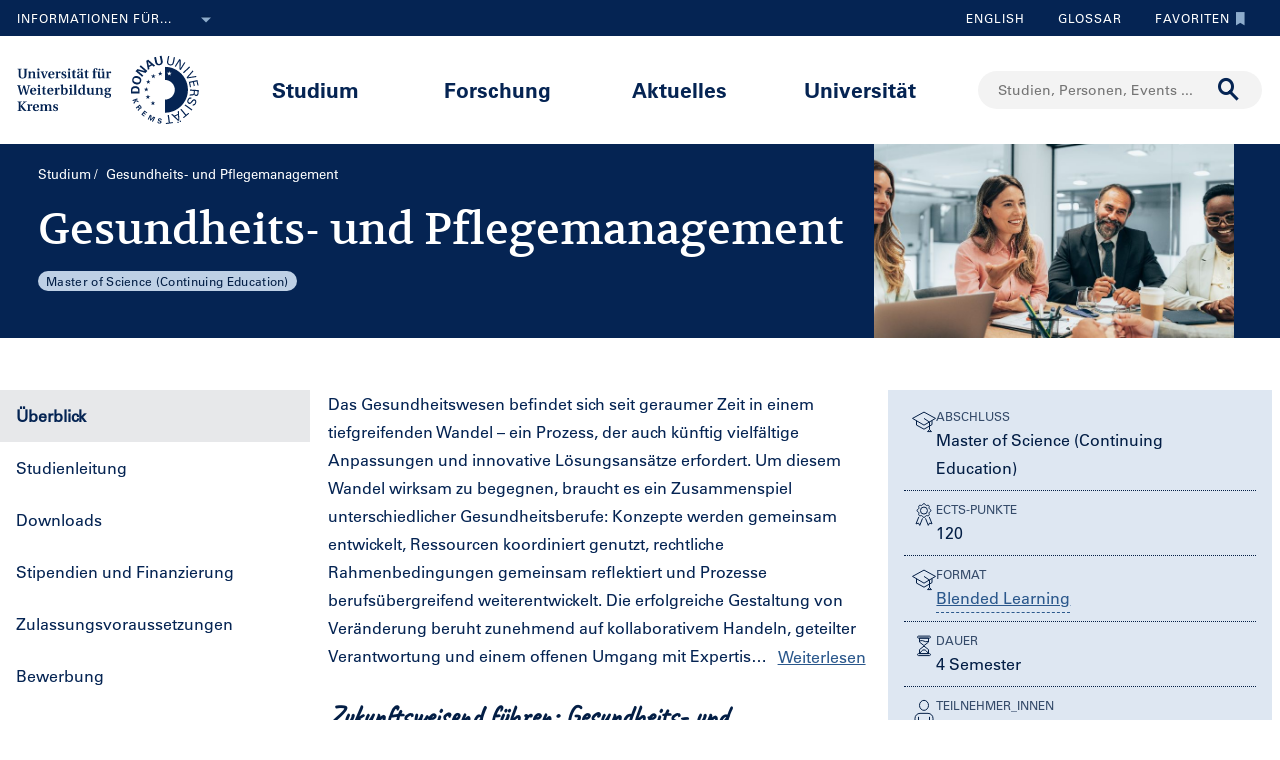

--- FILE ---
content_type: text/html;charset=UTF-8
request_url: https://www.donau-uni.ac.at/de/studium/pflegemanagement-msc.html
body_size: 19524
content:







<!DOCTYPE html>

<html lang="de">
    <head>
    <!-- Google Tag Manager -->
<script data-cmp-vendor="s905" type="text/plain" class="cmplazyload">(function(w,d,s,l,i){w[l]=w[l]||[];w[l].push({'gtm.start':
new Date().getTime(),event:'gtm.js'});var f=d.getElementsByTagName(s)[0],
j=d.createElement(s),dl=l!='dataLayer'?'&l='+l:'';j.async=true;j.src=
'https://www.googletagmanager.com/gtm.js?id='+i+dl;f.parentNode.insertBefore(j,f);
})(window,document,'script','dataLayer','GTM-5QSKZKZ');</script>
<!-- End Google Tag Manager -->



<meta charset="utf-8">
    <title>Gesundheits- und Pflegemanagement, MSc (CE) - Universität für Weiterbildung Krems</title>
    <meta name="searchTitle" content="Gesundheits- und Pflegemanagement, MSc (CE)">
        <meta name="keywords" content="Fachbereich Pflegewissenschaft, Pflegewissenschaft, Gesundheitsmanagement, Pflegemanagement, Gesundheits- und Pflegemanagement, Pflege, Gesundheits- und Krankenpflege, Gesundheits- und Krankenpfleger, Gesundheits- und Krankenpflegerin, Diplomierte Gesundheits- und Krankenpfleger, Diplomierte Gesundheits- und Krankenpflegerinnen, Krankenschwester, Krankenpfleger, Management, Pflegemanagement, Höheres Management, Höheres Pflegemanagement, Pflegedienstleitung, Pflegedienstleiterin, Pflegedienstleiter, Pflegedirektion, Pflegedirektorin, Pflegedirektor, Bereichsleitung, Bereichsleiterin, Bereichsleiter, Sonderausbildung Führungsaufgaben Führungsaufgaben, Führen, Leiten, Leitung, Pflegemanager, Pflegemanagerin, Personalführung, MSc Pflegemanagement, Master Pflegemanagement, Nursing, Nurse, leadership, ward manager, ward management, nursing management, head, director, leader, care management">
        <meta name="description" content="Zukunftsweisend führen: Pflegemanagement für Qualität, Innovation und Wohl von Patient_innen und Mitarbeiter_innen.">


        <meta property="og:title" content="Gesundheits- und Pflegemanagement, MSc (CE)">
        <meta property="og:type" content="website">
        <meta property="og:description" content="Zukunftsweisend führen: Pflegemanagement für Qualität, Innovation und Wohl von Patient_innen und Mitarbeiter_innen.">
    <meta property="og:url" content="https://www.donau-uni.ac.at/de/studium/pflegemanagement-msc.html">
        <meta property="og:image" content="https://www.donau-uni.ac.at/.imaging/mte/duk-theme/ogFacebook/dam/Fakultaeten/Gesundheit-und-Medizin/Departments/Demenzforschung-und-Pflegewissenschaft/Fachbereich-Pflegewissenschaft/Bilder---Grafiken/Header-Grafik-bearbeitet/Pflegemanagement_Headerbild.jpg/jcr:content/PfM_MSc_istock_2.jpg">
        <meta property="og:image:type" content="image/jpeg">
        <meta property="og:image:width" content="1200">
        <meta property="og:image:height" content="630">
        <meta property="og:image" content="https://www.donau-uni.ac.at/.imaging/mte/duk-theme/ogWhatsApp/dam/Fakultaeten/Gesundheit-und-Medizin/Departments/Demenzforschung-und-Pflegewissenschaft/Fachbereich-Pflegewissenschaft/Bilder---Grafiken/Header-Grafik-bearbeitet/Pflegemanagement_Headerbild.jpg/jcr:content/PfM_MSc_istock_2.jpg">
        <meta property="og:image:type" content="image/jpeg">
        <meta property="og:image:width" content="400">
        <meta property="og:image:height" content="400">
    <meta property="og:locale" content="de_DE">
        <meta property="og:locale:alternate" content="en_GB">
        <meta name="twitter:card" content="summary">
            <meta name="twitter:title" content="Gesundheits- und Pflegemanagement, MSc (CE)">
            <meta name="twitter:description" content="Zukunftsweisend führen: Pflegemanagement für Qualität, Innovation und Wohl von Patient_innen und Mitarbeiter_innen.">
                <meta name="twitter:image" content="https://www.donau-uni.ac.at/.imaging/mte/duk-theme/ogTwitter/dam/Fakultaeten/Gesundheit-und-Medizin/Departments/Demenzforschung-und-Pflegewissenschaft/Fachbereich-Pflegewissenschaft/Bilder---Grafiken/Header-Grafik-bearbeitet/Pflegemanagement_Headerbild.jpg/jcr:content/PfM_MSc_istock_2.jpg">
<meta content="width=device-width, initial-scale=1.0, minimum-scale=1.0, maximum-scale=2.0" name="viewport">
<link rel="stylesheet" href="/.resources/duk-templates/resources/base.css?v=cc4aef3f-d4f5-4f44-b316-9c666dc09bed" />
<link rel="icon" type="image/png" href="/.resources/duk-templates/resources/images/favicon.ico" />

<meta name="duk-indexer-type" content="crawler">
<meta name="duk-page-type" content="study_page">
<meta name="duk-page-tree" content="/de">
<meta name="duk-suggest-cfq" content="crawler_de">
<meta name="validFrom" content="1970-01-01T00:00:00Z">
<meta name="validTo" content="2100-01-01T00:00:00Z">
<style>html{visibility: hidden; opacity: 0;}</style>
<link rel="preload" href="/.resources/duk-templates/resources/fonts/volkhov/volkhov-v17-latin-regular.woff2" as="font" type="font/woff2" crossorigin="anonymous">
<link rel="preload" href="/.resources/duk-templates/resources/fonts/iconfont/iconfont.ttf?fket2c" as="font" type="font/ttf" crossorigin="anonymous">
<link rel="preload" href="/.resources/duk-templates/resources/fonts/univers/UniversLTW04-55Roman.woff2" as="font" type="font/woff2" crossorigin="anonymous">
<link rel="preload" href="/.resources/duk-templates/resources/fonts/univers/UniversLTW04-57Condensed.woff2" as="font" type="font/woff2" crossorigin="anonymous">
<link rel="preload" href="/.resources/duk-templates/resources/fonts/univers/UniversLTW04-65Bold.woff2" as="font" type="font/woff2" crossorigin="anonymous">
    </head>
    <body>
    <style>
        :root {
            --factboxColor: #4572A5;
        }
        .color-scheme {
            background-color: #DEE7F2 !important;
        }
    </style>
    <!-- Google Tag Manager (noscript) -->
<noscript><iframe title="Google Tag Manager (noscript)" src="https://www.googletagmanager.com/ns.html?id=GTM-5QSKZKZ" height="0" width="0" style="display:none;visibility:hidden" aria-hidden="true"></iframe></noscript>
<!-- End Google Tag Manager (noscript) -->
    <script>window.cmp_setlang = "DE";</script>
    <script>if(!("gdprAppliesGlobally" in window)){window.gdprAppliesGlobally=true}if(!("cmp_id" in window)||window.cmp_id<1){window.cmp_id=0}if(!("cmp_cdid" in window)){window.cmp_cdid="1e47c798caa5"}if(!("cmp_params" in window)){window.cmp_params=""}if(!("cmp_host" in window)){window.cmp_host="b.delivery.consentmanager.net"}if(!("cmp_cdn" in window)){window.cmp_cdn="cdn.consentmanager.net"}if(!("cmp_proto" in window)){window.cmp_proto="https:"}if(!("cmp_codesrc" in window)){window.cmp_codesrc="1"}window.cmp_getsupportedLangs=function(){var b=["DE","EN","FR","IT","NO","DA","FI","ES","PT","RO","BG","ET","EL","GA","HR","LV","LT","MT","NL","PL","SV","SK","SL","CS","HU","RU","SR","ZH","TR","UK","AR","BS"];if("cmp_customlanguages" in window){for(var a=0;a<window.cmp_customlanguages.length;a++){b.push(window.cmp_customlanguages[a].l.toUpperCase())}}return b};window.cmp_getRTLLangs=function(){var a=["AR"];if("cmp_customlanguages" in window){for(var b=0;b<window.cmp_customlanguages.length;b++){if("r" in window.cmp_customlanguages[b]&&window.cmp_customlanguages[b].r){a.push(window.cmp_customlanguages[b].l)}}}return a};window.cmp_getlang=function(j){if(typeof(j)!="boolean"){j=true}if(j&&typeof(cmp_getlang.usedlang)=="string"&&cmp_getlang.usedlang!==""){return cmp_getlang.usedlang}var g=window.cmp_getsupportedLangs();var c=[];var f=location.hash;var e=location.search;var a="languages" in navigator?navigator.languages:[];if(f.indexOf("cmplang=")!=-1){c.push(f.substr(f.indexOf("cmplang=")+8,2).toUpperCase())}else{if(e.indexOf("cmplang=")!=-1){c.push(e.substr(e.indexOf("cmplang=")+8,2).toUpperCase())}else{if("cmp_setlang" in window&&window.cmp_setlang!=""){c.push(window.cmp_setlang.toUpperCase())}else{if(a.length>0){for(var d=0;d<a.length;d++){c.push(a[d])}}}}}if("language" in navigator){c.push(navigator.language)}if("userLanguage" in navigator){c.push(navigator.userLanguage)}var h="";for(var d=0;d<c.length;d++){var b=c[d].toUpperCase();if(g.indexOf(b)!=-1){h=b;break}if(b.indexOf("-")!=-1){b=b.substr(0,2)}if(g.indexOf(b)!=-1){h=b;break}}if(h==""&&typeof(cmp_getlang.defaultlang)=="string"&&cmp_getlang.defaultlang!==""){return cmp_getlang.defaultlang}else{if(h==""){h="EN"}}h=h.toUpperCase();return h};(function(){var u=document;var v=u.getElementsByTagName;var h=window;var o="";var b="_en";if("cmp_getlang" in h){o=h.cmp_getlang().toLowerCase();if("cmp_customlanguages" in h){for(var q=0;q<h.cmp_customlanguages.length;q++){if(h.cmp_customlanguages[q].l.toUpperCase()==o.toUpperCase()){o="en";break}}}b="_"+o}function x(i,e){var w="";i+="=";var s=i.length;var d=location;if(d.hash.indexOf(i)!=-1){w=d.hash.substr(d.hash.indexOf(i)+s,9999)}else{if(d.search.indexOf(i)!=-1){w=d.search.substr(d.search.indexOf(i)+s,9999)}else{return e}}if(w.indexOf("&")!=-1){w=w.substr(0,w.indexOf("&"))}return w}var k=("cmp_proto" in h)?h.cmp_proto:"https:";if(k!="http:"&&k!="https:"){k="https:"}var g=("cmp_ref" in h)?h.cmp_ref:location.href;var j=u.createElement("script");j.setAttribute("data-cmp-ab","1");var c=x("cmpdesign","cmp_design" in h?h.cmp_design:"");var f=x("cmpregulationkey","cmp_regulationkey" in h?h.cmp_regulationkey:"");var r=x("cmpgppkey","cmp_gppkey" in h?h.cmp_gppkey:"");var n=x("cmpatt","cmp_att" in h?h.cmp_att:"");j.src=k+"//"+h.cmp_host+"/delivery/cmp.php?"+("cmp_id" in h&&h.cmp_id>0?"id="+h.cmp_id:"")+("cmp_cdid" in h?"&cdid="+h.cmp_cdid:"")+"&h="+encodeURIComponent(g)+(c!=""?"&cmpdesign="+encodeURIComponent(c):"")+(f!=""?"&cmpregulationkey="+encodeURIComponent(f):"")+(r!=""?"&cmpgppkey="+encodeURIComponent(r):"")+(n!=""?"&cmpatt="+encodeURIComponent(n):"")+("cmp_params" in h?"&"+h.cmp_params:"")+(u.cookie.length>0?"&__cmpfcc=1":"")+"&l="+o.toLowerCase()+"&o="+(new Date()).getTime();j.type="text/javascript";j.async=true;if(u.currentScript&&u.currentScript.parentElement){u.currentScript.parentElement.appendChild(j)}else{if(u.body){u.body.appendChild(j)}else{var t=v("body");if(t.length==0){t=v("div")}if(t.length==0){t=v("span")}if(t.length==0){t=v("ins")}if(t.length==0){t=v("script")}if(t.length==0){t=v("head")}if(t.length>0){t[0].appendChild(j)}}}var m="js";var p=x("cmpdebugunminimized","cmpdebugunminimized" in h?h.cmpdebugunminimized:0)>0?"":".min";var a=x("cmpdebugcoverage","cmp_debugcoverage" in h?h.cmp_debugcoverage:"");if(a=="1"){m="instrumented";p=""}var j=u.createElement("script");j.src=k+"//"+h.cmp_cdn+"/delivery/"+m+"/cmp"+b+p+".js";j.type="text/javascript";j.setAttribute("data-cmp-ab","1");j.async=true;if(u.currentScript&&u.currentScript.parentElement){u.currentScript.parentElement.appendChild(j)}else{if(u.body){u.body.appendChild(j)}else{var t=v("body");if(t.length==0){t=v("div")}if(t.length==0){t=v("span")}if(t.length==0){t=v("ins")}if(t.length==0){t=v("script")}if(t.length==0){t=v("head")}if(t.length>0){t[0].appendChild(j)}}}})();window.cmp_addFrame=function(b){if(!window.frames[b]){if(document.body){var a=document.createElement("iframe");a.style.cssText="display:none";if("cmp_cdn" in window&&"cmp_ultrablocking" in window&&window.cmp_ultrablocking>0){a.src="//"+window.cmp_cdn+"/delivery/empty.html"}a.name=b;a.setAttribute("title","Intentionally hidden, please ignore");a.setAttribute("role","none");a.setAttribute("tabindex","-1");document.body.appendChild(a)}else{window.setTimeout(window.cmp_addFrame,10,b)}}};window.cmp_rc=function(h){var b=document.cookie;var f="";var d=0;while(b!=""&&d<100){d++;while(b.substr(0,1)==" "){b=b.substr(1,b.length)}var g=b.substring(0,b.indexOf("="));if(b.indexOf(";")!=-1){var c=b.substring(b.indexOf("=")+1,b.indexOf(";"))}else{var c=b.substr(b.indexOf("=")+1,b.length)}if(h==g){f=c}var e=b.indexOf(";")+1;if(e==0){e=b.length}b=b.substring(e,b.length)}return(f)};window.cmp_stub=function(){var a=arguments;__cmp.a=__cmp.a||[];if(!a.length){return __cmp.a}else{if(a[0]==="ping"){if(a[1]===2){a[2]({gdprApplies:gdprAppliesGlobally,cmpLoaded:false,cmpStatus:"stub",displayStatus:"hidden",apiVersion:"2.0",cmpId:31},true)}else{a[2](false,true)}}else{if(a[0]==="getUSPData"){a[2]({version:1,uspString:window.cmp_rc("")},true)}else{if(a[0]==="getTCData"){__cmp.a.push([].slice.apply(a))}else{if(a[0]==="addEventListener"||a[0]==="removeEventListener"){__cmp.a.push([].slice.apply(a))}else{if(a.length==4&&a[3]===false){a[2]({},false)}else{__cmp.a.push([].slice.apply(a))}}}}}}};window.cmp_gpp_ping=function(){return{gppVersion:"1.0",cmpStatus:"stub",cmpDisplayStatus:"hidden",supportedAPIs:["tcfca","usnat","usca","usva","usco","usut","usct"],cmpId:31}};window.cmp_gppstub=function(){var a=arguments;__gpp.q=__gpp.q||[];if(!a.length){return __gpp.q}var g=a[0];var f=a.length>1?a[1]:null;var e=a.length>2?a[2]:null;if(g==="ping"){return window.cmp_gpp_ping()}else{if(g==="addEventListener"){__gpp.e=__gpp.e||[];if(!("lastId" in __gpp)){__gpp.lastId=0}__gpp.lastId++;var c=__gpp.lastId;__gpp.e.push({id:c,callback:f});return{eventName:"listenerRegistered",listenerId:c,data:true,pingData:window.cmp_gpp_ping()}}else{if(g==="removeEventListener"){var h=false;__gpp.e=__gpp.e||[];for(var d=0;d<__gpp.e.length;d++){if(__gpp.e[d].id==e){__gpp.e[d].splice(d,1);h=true;break}}return{eventName:"listenerRemoved",listenerId:e,data:h,pingData:window.cmp_gpp_ping()}}else{if(g==="getGPPData"){return{sectionId:3,gppVersion:1,sectionList:[],applicableSections:[0],gppString:"",pingData:window.cmp_gpp_ping()}}else{if(g==="hasSection"||g==="getSection"||g==="getField"){return null}else{__gpp.q.push([].slice.apply(a))}}}}}};window.cmp_msghandler=function(d){var a=typeof d.data==="string";try{var c=a?JSON.parse(d.data):d.data}catch(f){var c=null}if(typeof(c)==="object"&&c!==null&&"__cmpCall" in c){var b=c.__cmpCall;window.__cmp(b.command,b.parameter,function(h,g){var e={__cmpReturn:{returnValue:h,success:g,callId:b.callId}};d.source.postMessage(a?JSON.stringify(e):e,"*")})}if(typeof(c)==="object"&&c!==null&&"__uspapiCall" in c){var b=c.__uspapiCall;window.__uspapi(b.command,b.version,function(h,g){var e={__uspapiReturn:{returnValue:h,success:g,callId:b.callId}};d.source.postMessage(a?JSON.stringify(e):e,"*")})}if(typeof(c)==="object"&&c!==null&&"__tcfapiCall" in c){var b=c.__tcfapiCall;window.__tcfapi(b.command,b.version,function(h,g){var e={__tcfapiReturn:{returnValue:h,success:g,callId:b.callId}};d.source.postMessage(a?JSON.stringify(e):e,"*")},b.parameter)}if(typeof(c)==="object"&&c!==null&&"__gppCall" in c){var b=c.__gppCall;window.__gpp(b.command,function(h,g){var e={__gppReturn:{returnValue:h,success:g,callId:b.callId}};d.source.postMessage(a?JSON.stringify(e):e,"*")},"parameter" in b?b.parameter:null,"version" in b?b.version:1)}};window.cmp_setStub=function(a){if(!(a in window)||(typeof(window[a])!=="function"&&typeof(window[a])!=="object"&&(typeof(window[a])==="undefined"||window[a]!==null))){window[a]=window.cmp_stub;window[a].msgHandler=window.cmp_msghandler;window.addEventListener("message",window.cmp_msghandler,false)}};window.cmp_setGppStub=function(a){if(!(a in window)||(typeof(window[a])!=="function"&&typeof(window[a])!=="object"&&(typeof(window[a])==="undefined"||window[a]!==null))){window[a]=window.cmp_gppstub;window[a].msgHandler=window.cmp_msghandler;window.addEventListener("message",window.cmp_msghandler,false)}};window.cmp_addFrame("__cmpLocator");if(!("cmp_disableusp" in window)||!window.cmp_disableusp){window.cmp_addFrame("__uspapiLocator")}if(!("cmp_disabletcf" in window)||!window.cmp_disabletcf){window.cmp_addFrame("__tcfapiLocator")}if(!("cmp_disablegpp" in window)||!window.cmp_disablegpp){window.cmp_addFrame("__gppLocator")}window.cmp_setStub("__cmp");if(!("cmp_disabletcf" in window)||!window.cmp_disabletcf){window.cmp_setStub("__tcfapi")}if(!("cmp_disableusp" in window)||!window.cmp_disableusp){window.cmp_setStub("__uspapi")}if(!("cmp_disablegpp" in window)||!window.cmp_disablegpp){window.cmp_setGppStub("__gpp")};</script>

            <a class="nav-target overview" id="Überblick"></a>

        <div class="navigation" role="region" aria-label="Navigationsbereich">
<nav class="accessibility-nav" role="navigation" aria-label="Barrierefreiheit Navigation">
    <ul>
            <li>
                <a href="#mainContent">Zum Hauptinhalt springen</a>
            </li>
            <li>
                <a href="#search">Zur Suchmaske springen</a>
            </li>
            <li>
                <a href="#main-nav">Zur Hauptnavigation springen</a>
            </li>
            <li>
                <a href="#top-nav">Zur Toolnavigation springen</a>
            </li>
    </ul>
</nav>
<nav id="top-nav" class="top-nav" role="navigation" aria-label="Toolnavigation">
    <div class="container">
            <div class="left-top-nav col-lg-6">

    <div class="info-dropdown dropdown">
        <button class="btn btn-primary dropdown-toggle" type="button" data-toggle="dropdown">Informationen für...<em class="icon-ic_Arrow_Down"></em></button>
        <ul class="dropdown-menu">
                <li>


















        <a href="/de/zielgruppen/studieninteressierte.html"
            >
                <em class="icon-ic-arrow-dropdown-right"></em>
            
            <span>Studieninteressierte</span>
            
            <div class="clearfix"></div>
        </a>

</li>
                <li>


















        <a href="/de/zielgruppen/studierende.html"
            >
                <em class="icon-ic-arrow-dropdown-right"></em>
            
            <span>Studierende</span>
            
            <div class="clearfix"></div>
        </a>

</li>
                <li>


















        <a href="/de/zielgruppen/wissenschafterinnen.html"
            >
                <em class="icon-ic-arrow-dropdown-right"></em>
            
            <span>Wissenschafter_innen</span>
            
            <div class="clearfix"></div>
        </a>

</li>
                <li>


















        <a href="/de/aktuelles/presse-medien.html"
            >
                <em class="icon-ic-arrow-dropdown-right"></em>
            
            <span>Presse &amp; Medien</span>
            
            <div class="clearfix"></div>
        </a>

</li>
                <li>


















        <a href="/de/zielgruppen/absolventinnen.html"
            >
                <em class="icon-ic-arrow-dropdown-right"></em>
            
            <span>Absolvent_innen</span>
            
            <div class="clearfix"></div>
        </a>

</li>
                <li>


















        <a href="/de/zielgruppen/besucherinnen.html"
            >
                <em class="icon-ic-arrow-dropdown-right"></em>
            
            <span>Besucher_innen</span>
            
            <div class="clearfix"></div>
        </a>

</li>
                <li>


















        <a href="/de/zielgruppen/mitarbeiterinnen.html"
            >
                <em class="icon-ic-arrow-dropdown-right"></em>
            
            <span>Mitarbeiter_innen</span>
            
            <div class="clearfix"></div>
        </a>

</li>
                <li>


















        <a href="/de/universitaet/organisation/karriereportal.html"
            >
                <em class="icon-ic-arrow-dropdown-right"></em>
            
            <span>Bewerber_innen</span>
            
            <div class="clearfix"></div>
        </a>

</li>
        </ul>
    </div>
            </div>
            <div class="right-top-nav col-lg-6">


                
                <a href="/en/studies/nursing-management-msc.html" class="lang-switch">
                English
                </a>
                


        <a href="/de/glossar.html" class="alphabetical"><span class="visually-hidden">Zum Glossar</span>Glossar</a>


        <a href="/de/services/favorites.html" class="favorite-link overlay-opener" data-src="/de/services/emptyfavoritesoverlaypage.html"><span class="visually-hidden">Zu den Favoriten</span>Favoriten<em class="icon-ic_Bookmark_Idle"></em></a>

            </div>
    </div>
</nav>



<nav id="main-nav" class="main-nav" role="navigation" aria-label="Seiteninhalt">
    <div class="container">
        <div class="left-main-nav col-lg-2 col-sm-5">
            <a title="Universität für Weiterbildung Krems" href="/de.html">
                    <img src="/dam/jcr:54ce3053-4fde-4d50-9e70-1c1a357be660/uwk-logo-dt-blue.svg" alt="Logo - Universität für Weiterbildung Krems" />
            </a>
            <span class="helper"></span>
        </div>
        <div class="mid-main-nav col-lg-7">
            <a href="#" class="go-back">Zurück</a>
            <ul role="menu">
                            <li class="uuid-cae4bcb0-0411-4abc-a873-3e7cd313353c"><a href="/de/studium.html">Studium</a>
                                <ul class="duk-mdd">
                                    <li>
                                        <div class="megadropdown">
                                            <div class="container">
                                                        




<div class="col-lg-3 conn">







        <a class="teaser-outer teaser-outer-hl" href="/de/studium.html" target="_self">









    <div class="teaser  highlight  bg-transparent" >





            <div class="teaser-flex">
        <div class="img-wrapper center">
            <img src="/.imaging/mte/duk-theme/teaser/dam/DUK-Bildwelt/Campus/Teaserbilder/universitaet-fuer-weiterbildung-krems-campus-architektur-5.jpg/jcr:content/universitaet-fuer-weiterbildung-krems-campus-architektur-5.jpg" alt="" title="&copy; Walter Skokanitsch" />
        </div>
                    <div class="content-wrapper">
                            <h3>Weiterbilden an der Universität Krems</h3>
                    </div>

            </div>



    </div>
    </a>






        <a class="teaser-outer teaser-outer-hl" href="/de/studium/studium-suchen.html" target="_self">









    <div class="teaser  highlight  bg-transparent" >





            <div class="teaser-flex">
        <div class="img-wrapper center">
            <img src="/.imaging/mte/duk-theme/teaser/dam/Donau-Uni/Studium/MDD/Stackable-Programs-Weiterbildungsprogramme-UWK-Walter-Skokanitsch.jpg/jcr:content/Stackable-Programs-Weiterbildungsprogramme-UWK-Walter-Skokanitsch.jpg" alt="Imagebild" title="&copy; Walter Skokanitsch" />
        </div>
                    <div class="content-wrapper">
                            <h3>Zur Studiensuche</h3>
                    </div>

            </div>



    </div>
    </a>

</div>

    
    




<div class="col-lg-3 bg-transparent">
        <div class="hline">
            <p>
                    Ihr Studium finden
                    <em class="icon-ic-arrow-right"></em>
            </p>
        </div>


















            <!-- headline -->
            <p  class="">
            
            Nach Themen
            
            
            
            </p>

        <ul class="linkList">

    <li>


















        <a href="/de/studium/studium-suchen.html?scrollheight=0&amp;sorting=ascend&amp;queryStr=&amp;activeSubjects=912c4ab0-37fb-4e26-9ede-45405493f5bb%3B&amp;subjects-header=false&amp;subjects=912c4ab0-37fb-4e26-9ede-45405493f5bb&amp;subsubject-header=true&amp;research-header=false&amp;subresearch-header-1=false&amp;subresearch-header-2=false&amp;format-header=false&amp;lang-header=false&amp;subsubject-header=true&amp;subresearch-header-1=false&amp;subresearch-header-2=false"
            >
            
            <span>Bauen &amp; Umwelt</span>
            
            <div class="clearfix"></div>
        </a>

</li>
    <li>


















        <a href="/de/studium/studium-suchen.html?scrollheight=0&amp;sorting=ascend&amp;queryStr=&amp;activeSubjects=b3c2664f-4d5e-4495-ba48-a3ccf3802f78%3B&amp;subjects-header=false&amp;subjects=b3c2664f-4d5e-4495-ba48-a3ccf3802f78&amp;subsubject-header=true&amp;research-header=false&amp;subresearch-header-1=false&amp;subresearch-header-2=false&amp;format-header=false&amp;lang-header=false&amp;subsubject-header=true&amp;subresearch-header-1=false&amp;subresearch-header-2=false"
            >
            
            <span>Bildung</span>
            
            <div class="clearfix"></div>
        </a>

</li>
    <li>


















        <a href="/de/studium/studium-suchen.html?scrollheight=0&amp;sorting=ascend&amp;queryStr=&amp;activeSubjects=cee7326b-46da-4454-87bf-fdee349ded70%3B&amp;subjects-header=false&amp;subjects=cee7326b-46da-4454-87bf-fdee349ded70&amp;subsubject-header=true&amp;research-header=false&amp;subresearch-header-1=false&amp;subresearch-header-2=false&amp;format-header=false&amp;lang-header=false&amp;subsubject-header=true&amp;subresearch-header-1=false&amp;subresearch-header-2=false"
            >
            
            <span>Digitalisierung &amp; Sensorik</span>
            
            <div class="clearfix"></div>
        </a>

</li>
    <li>


















        <a href="/de/studium/studium-suchen.html?scrollheight=0&amp;sorting=ascend&amp;queryStr=&amp;activeSubjects=4857ea2d-0f3d-4950-99c6-e12ea2f2e43f%3B&amp;subjects-header=false&amp;subjects=4857ea2d-0f3d-4950-99c6-e12ea2f2e43f&amp;subsubject-header=true&amp;research-header=false&amp;subresearch-header-1=false&amp;subresearch-header-2=false&amp;format-header=false&amp;lang-header=false&amp;subsubject-header=true&amp;subresearch-header-1=false&amp;subresearch-header-2=false"
            >
            
            <span>Gesundheit &amp; Medizin</span>
            
            <div class="clearfix"></div>
        </a>

</li>
    <li>


















        <a href="/de/studium/studium-suchen.html?scrollheight=0&amp;sorting=ascend&amp;queryStr=&amp;activeSubjects=f09f6b13-5aa1-41ae-a8b2-91bf37aa1cdf%3B&amp;subjects-header=false&amp;subjects=f09f6b13-5aa1-41ae-a8b2-91bf37aa1cdf&amp;subsubject-header=true&amp;research-header=false&amp;subresearch-header-1=false&amp;subresearch-header-2=false&amp;format-header=false&amp;lang-header=false&amp;subsubject-header=true&amp;subresearch-header-1=false&amp;subresearch-header-2=false"
            >
            
            <span>Kunst &amp; Kultur</span>
            
            <div class="clearfix"></div>
        </a>

</li>
    <li>


















        <a href="/de/studium/studium-suchen.html?scrollheight=0&amp;sorting=ascend&amp;queryStr=&amp;activeSubjects=24bbbfa6-c499-436a-b024-a06998efd076%3B&amp;subjects-header=false&amp;subjects=24bbbfa6-c499-436a-b024-a06998efd076&amp;subsubject-header=true&amp;research-header=false&amp;subresearch-header-1=false&amp;subresearch-header-2=false&amp;format-header=false&amp;lang-header=false&amp;subsubject-header=true&amp;subresearch-header-1=false&amp;subresearch-header-2=false"
            >
            
            <span>Medien &amp; Kommunikation</span>
            
            <div class="clearfix"></div>
        </a>

</li>
    <li>


















        <a href="/de/studium/studium-suchen.html?scrollheight=0&amp;sorting=ascend&amp;queryStr=&amp;activeSubjects=1559274b-4a7b-4319-b80b-42c1a927eec9%3B&amp;subjects-header=false&amp;subjects=1559274b-4a7b-4319-b80b-42c1a927eec9&amp;subsubject-header=true&amp;research-header=false&amp;subresearch-header-1=false&amp;subresearch-header-2=false&amp;format-header=false&amp;lang-header=false&amp;subsubject-header=true&amp;subresearch-header-1=false&amp;subresearch-header-2=false"
            >
            
            <span>Migration &amp; Internationales</span>
            
            <div class="clearfix"></div>
        </a>

</li>
    <li>


















        <a href="/de/studium/studium-suchen.html?scrollheight=0&amp;sorting=ascend&amp;queryStr=&amp;activeSubjects=ba234ff8-f0d2-48ea-86ca-002e3df301fa%3B&amp;subjects-header=false&amp;subjects=ba234ff8-f0d2-48ea-86ca-002e3df301fa&amp;subsubject-header=true&amp;research-header=false&amp;subresearch-header-1=false&amp;subresearch-header-2=false&amp;format-header=false&amp;lang-header=false&amp;subsubject-header=true&amp;subresearch-header-1=false&amp;subresearch-header-2=false"
            >
            
            <span>Psychotherapie &amp; Soziales</span>
            
            <div class="clearfix"></div>
        </a>

</li>
    <li>


















        <a href="/de/studium/studium-suchen.html?scrollheight=0&amp;sorting=ascend&amp;queryStr=&amp;activeSubjects=61143b1e-b2e7-4fc1-b0dd-0c7484bc8fc0%3B&amp;subjects-header=false&amp;subjects=61143b1e-b2e7-4fc1-b0dd-0c7484bc8fc0&amp;subsubject-header=true&amp;research-header=false&amp;subresearch-header-1=false&amp;subresearch-header-2=false&amp;format-header=false&amp;lang-header=false&amp;subsubject-header=true&amp;subresearch-header-1=false&amp;subresearch-header-2=false"
            >
            
            <span>Recht &amp; Verwaltung</span>
            
            <div class="clearfix"></div>
        </a>

</li>
    <li>


















        <a href="/de/studium/studium-suchen.html?scrollheight=0&amp;sorting=ascend&amp;queryStr=&amp;activeSubjects=be9167ee-916d-4591-a68c-2f58a96cea8d%3B&amp;subjects-header=false&amp;subjects=be9167ee-916d-4591-a68c-2f58a96cea8d&amp;subsubject-header=true&amp;research-header=false&amp;subresearch-header-1=false&amp;subresearch-header-2=false&amp;format-header=false&amp;lang-header=false&amp;subsubject-header=true&amp;subresearch-header-1=false&amp;subresearch-header-2=false"
            >
            
            <span>Wirtschaft &amp; Unternehmensführung</span>
            
            <div class="clearfix"></div>
        </a>

</li>


        </ul>

</div>

    
    




<div class="col-lg-3 bg-transparent">
        <div class="hline">
            <p class="mdd-no-headline">
                    
            </p>
        </div>


















            <!-- headline -->
            <p  class="">
            
            Nach Studienvariante
            
            
            
            </p>

        <ul class="linkList">

    <li>


















        <a href="/de/studium/studium-suchen.html?scrollheight=351.20001220703125&amp;queryStr=&amp;subjects-header=false&amp;subsubject-header=false&amp;research-header=false&amp;degrees=PhD&amp;subresearch-header-1=false&amp;subresearch-header-2=false&amp;format-header=false&amp;lang-header=false&amp;subsubject-header=false&amp;subresearch-header-1=false&amp;subresearch-header-2=false"
            >
            
            <span>PhD</span>
            
            <div class="clearfix"></div>
        </a>

</li>
    <li>


















        <a href="/de/studium/studium-suchen.html?scrollheight=0&amp;queryStr=&amp;subjects-header=false&amp;subsubject-header=false&amp;research-header=false&amp;degrees=Master&amp;subresearch-header-1=true&amp;subresearch-header-2=false&amp;format-header=false&amp;lang-header=false&amp;subsubject-header=false&amp;subresearch-header-1=true&amp;subresearch-header-2=false"
            >
            
            <span>Master, MBA, LL.M.</span>
            
            <div class="clearfix"></div>
        </a>

</li>
    <li>


















        <a href="/de/studium/studium-suchen.html?scrollheight=0&amp;queryStr=&amp;subjects-header=false&amp;subsubject-header=false&amp;research-header=false&amp;degrees=Bachelor&amp;subresearch-header-1=false&amp;subresearch-header-2=true&amp;format-header=false&amp;lang-header=false&amp;subsubject-header=false&amp;subresearch-header-1=false&amp;subresearch-header-2=true"
            >
            
            <span>Bachelor</span>
            
            <div class="clearfix"></div>
        </a>

</li>
    <li>


















        <a href="/de/studium/studium-suchen.html?scrollheight=160&amp;queryStr=&amp;subjects-header=false&amp;subsubject-header=true&amp;research-header=false&amp;degrees=Academic+Expert+Program&amp;subresearch-header-1=true&amp;subresearch-header-2=true&amp;format-header=false&amp;lang-header=false&amp;subsubject-header=true&amp;subresearch-header-1=true&amp;subresearch-header-2=true"
            >
            
            <span>Academic Expert Program</span>
            
            <div class="clearfix"></div>
        </a>

</li>
    <li>


















        <a href="/de/studium/studium-suchen.html?scrollheight=0&amp;queryStr=&amp;subjects-header=false&amp;subsubject-header=false&amp;research-header=false&amp;degrees=Certificate+Program&amp;subresearch-header-1=false&amp;subresearch-header-2=false&amp;format-header=false&amp;lang-header=false&amp;subsubject-header=false&amp;subresearch-header-1=false&amp;subresearch-header-2=false"
            >
            
            <span>Certificate Program</span>
            
            <div class="clearfix"></div>
        </a>

</li>
    <li>


















        <a href="/de/studium/studium-suchen.html?scrollheight=145.60000610351562&amp;queryStr=&amp;subjects-header=false&amp;subsubject-header=true&amp;research-header=false&amp;degrees=Micro-Credential+Program&amp;subresearch-header-1=true&amp;subresearch-header-2=true&amp;format-header=false&amp;lang-header=false&amp;subsubject-header=true&amp;subresearch-header-1=true&amp;subresearch-header-2=true"
            >
            
            <span>Micro-Credential Program</span>
            
            <div class="clearfix"></div>
        </a>

</li>
    <li>


















        <a href="/de/studium/studium-suchen.html?scrollheight=163.1999969482422&amp;queryStr=&amp;subjects-header=false&amp;subsubject-header=true&amp;research-header=false&amp;degrees=Seminar&amp;subresearch-header-1=true&amp;subresearch-header-2=true&amp;format-header=false&amp;lang-header=false&amp;subsubject-header=true&amp;subresearch-header-1=true&amp;subresearch-header-2=true"
            >
            
            <span>Seminar</span>
            
            <div class="clearfix"></div>
        </a>

</li>


        </ul>

</div>

    
    




<div class="col-lg-3 empty-subheadline">
        <div class="hline">
            <p>
                    Rund ums Studieren
                    <em class="icon-ic-arrow-right"></em>
            </p>
        </div>














        <ul class="linkList">

    <li>


















        <a href="/de/studium/studienangebot.html"
            >
            
            <span>Studienangebot</span>
            
            <div class="clearfix"></div>
        </a>

</li>
    <li>


















        <a href="/de/studium/studienangebot/stackable-program.html"
            >
            
            <span>Stackable Programs</span>
            
            <div class="clearfix"></div>
        </a>

</li>
    <li>


















        <a href="/de/studium/berufsbegleitend-studieren.html"
            >
            
            <span>Berufsbegleitend studieren</span>
            
            <div class="clearfix"></div>
        </a>

</li>
    <li>


















        <a href="/de/universitaet/service/barrierefrei-studieren.html"
            >
            
            <span>Barrierefrei studieren</span>
            
            <div class="clearfix"></div>
        </a>

</li>
    <li>


















        <a href="/de/studium/studienorganisation.html"
            >
            
            <span>Studienorganisation</span>
            
            <div class="clearfix"></div>
        </a>

</li>
    <li>


















        <a href="/de/studium/studienorganisation/bewerbung.html"
            >
            
            <span>Bewerbung &amp; Zulassung</span>
            
            <div class="clearfix"></div>
        </a>

</li>
    <li>


















        <a href="/de/studium/studienorganisation/stipendien-finanzierung.html"
            >
            
            <span>Stipendien &amp; Finanzierung</span>
            
            <div class="clearfix"></div>
        </a>

</li>
    <li>


















        <a href="/de/universitaet/campus-krems/studieren-in-krems.html"
            >
            
            <span>Studieren in Krems</span>
            
            <div class="clearfix"></div>
        </a>

</li>
    <li>


















        <a href="/de/services/infomaterialbestellung.html"
            >
            
            <span>Infomaterial</span>
            
            <div class="clearfix"></div>
        </a>

</li>
    <li>


















        <a href="/de/studium/haeufige-fragen.html"
            >
            
            <span>Häufige Fragen</span>
            
            <div class="clearfix"></div>
        </a>

</li>


        </ul>

</div>

    
    
                                                                </div><div class="container">
                                                                <div class="col-lg-7 tag-row">





                                                                </div>
                                                <div class="col-lg-5">
                                                    <p class="caption">Universität für Weiterbildung Krems</p>
                                                </div>
                                            </div>
                                        </div>
                                    </li>
                                </ul>
                            </li>
                            <li class="uuid-6319bcbe-ac37-47b6-bb00-63b69e9fdca4"><a href="/de/forschung.html">Forschung</a>
                                <ul class="duk-mdd">
                                    <li>
                                        <div class="megadropdown">
                                            <div class="container">
                                                        




<div class="col-lg-3 conn">







        <a class="teaser-outer teaser-outer-hl" href="/de/aktuelles/news/2018/core-facility-geraete-eroeffnen-neues-methodenspektrum.html" target="_self">









    <div class="teaser  highlight has-tooltip  bg-transparent" >





            <div class="teaser-flex">
        <div class="img-wrapper center">
            <img src="/.imaging/mte/duk-theme/teaser/dam/Donau-Uni/Forschung/MDD/teaser-core-facility-geraete_-_skokanitsch-fotografie.jpg/jcr:content/teaser-core-facility-geraete_-_skokanitsch-fotografie.jpg" alt="Forschung" title="&copy; Walter Skokanitsch" />
        </div>
                    <div class="content-wrapper">
                            <h3>Core Facility</h3>
                            <p>Ger&auml;te er&ouml;ffnen neues Methodenspektrum</p>

                    </div>

            </div>



    </div>
    </a>

</div>

    
    




<div class="col-lg-3 empty-subheadline">
        <div class="hline">
            <p>
                    Schwerpunkte
                    <em class="icon-ic-arrow-right"></em>
            </p>
        </div>














        <ul class="linkList">

    <li>


















        <a href="/de/forschung/forschungsschwerpunkte/weiterbildungsforschung.html"
            >
            
            <span>Bildungstechnologien und Weiterbildungsforschung </span>
            
            <div class="clearfix"></div>
        </a>

</li>
    <li>


















        <a href="/de/forschung/forschungsschwerpunkte/evidenzbasierte-gesundheitsforschung.html"
            >
            
            <span>Evidenzbasierte Gesundheitsforschung</span>
            
            <div class="clearfix"></div>
        </a>

</li>
    <li>


















        <a href="/de/forschung/forschungsschwerpunkte/digitale-transformation-gesundheit-und-innovation.html"
            >
            
            <span>Innovation für kohäsive und nachhaltige Gesellschaften </span>
            
            <div class="clearfix"></div>
        </a>

</li>
    <li>


















        <a href="/de/forschung/forschungsschwerpunkte/kulturelles-erbe.html"
            >
            
            <span>Kulturelles Erbe</span>
            
            <div class="clearfix"></div>
        </a>

</li>
    <li>


















        <a href="/de/forschung/forschungsschwerpunkte/praeventive-und-regenerative-medizin.html"
            >
            
            <span>Präventive und Regenerative Medizin</span>
            
            <div class="clearfix"></div>
        </a>

</li>
    <li>


















        <a href="/de/forschung/forschungsschwerpunkte/transnationale-gesellschaften-und-migration-.html"
            >
            
            <span>Transnationale Gesellschaften und Migration </span>
            
            <div class="clearfix"></div>
        </a>

</li>


        </ul>

</div>

    
    




<div class="col-lg-3 empty-subheadline">
        <div class="hline">
            <p>
                    Projekte &amp; Aktuelles
                    <em class="icon-ic-arrow-right"></em>
            </p>
        </div>














        <ul class="linkList">

    <li>


















        <a href="/de/forschung.html"
            >
            
            <span>Aktuelles aus der Forschung</span>
            
            <div class="clearfix"></div>
        </a>

</li>
    <li>


















        <a href="/de/forschung/forschungshighlights.html"
            >
            
            <span>Forschungshighlights</span>
            
            <div class="clearfix"></div>
        </a>

</li>
    <li>


















        <a href="/de/forschung/fakultaetsuebergreifende-forschungsgruppen.html"
            >
            
            <span>Fakultätsübergreifende Forschungsgruppen</span>
            
            <div class="clearfix"></div>
        </a>

</li>
    <li>


















        <a href="/de/forschung/forschungsdatenbank.html"
            >
            
            <span>Forschungsdatenbank</span>
            
            <div class="clearfix"></div>
        </a>

</li>
    <li>


















        <a href="/de/universitaet/ueber-uns/berichte.html#Wissensbilanz"
            >
            
            <span>Wissensbilanz &amp; Forschungsbericht</span>
            
            <div class="clearfix"></div>
        </a>

</li>


        </ul>

</div>

    
    




<div class="col-lg-3 empty-subheadline">
        <div class="hline">
            <p>
                    PhD-Studien &amp; Services
                    <em class="icon-ic-arrow-right"></em>
            </p>
        </div>














        <ul class="linkList">

    <li>


















        <a href="/de/forschung/servicecenter-fuer-forschungsunterstuetzung-und-transfer.html"
            >
            
            <span>Servicecenter für Forschungsunterstützung und Transfer</span>
            
            <div class="clearfix"></div>
        </a>

</li>
    <li>


















        <a href="/de/forschung/servicecenter-fuer-forschungsunterstuetzung-und-transfer/technologietransfer.html"
            >
            
            <span>Technologietransfer</span>
            
            <div class="clearfix"></div>
        </a>

</li>
    <li>


















        <a href="/de/studium/studienangebot/phd-studien.html"
            >
            
            <span>PhD-Studien</span>
            
            <div class="clearfix"></div>
        </a>

</li>


        </ul>

</div>

    
    
                                                                </div><div class="container">
                                                                <div class="col-lg-7 tag-row">





                                                                </div>
                                                <div class="col-lg-5">
                                                    <p class="caption">Universität für Weiterbildung Krems</p>
                                                </div>
                                            </div>
                                        </div>
                                    </li>
                                </ul>
                            </li>
                            <li class="uuid-4cfef30c-308a-43f5-9f05-9004c7eebf16"><a href="/de/aktuelles.html">Aktuelles</a>
                                <ul class="duk-mdd">
                                    <li>
                                        <div class="megadropdown">
                                            <div class="container">
                                                        




<div class="col-lg-3 conn empty-subheadline">
        <div class="hline">
            <p>
                    News &amp; Veranstaltungen
                    <em class="icon-ic-arrow-right"></em>
            </p>
        </div>














        <ul class="linkList">

    <li>


















        <a href="/de/aktuelles/news.html"
            >
            
            <span>News</span>
            
            <div class="clearfix"></div>
        </a>

</li>
    <li>


















        <a href="/de/aktuelles/veranstaltungen.html"
            >
            
            <span>Veranstaltungen</span>
            
            <div class="clearfix"></div>
        </a>

</li>
    <li>


















        <a href="/de/aktuelles/newsletter.html"
            >
            
            <span>Newsletter</span>
            
            <div class="clearfix"></div>
        </a>

</li>


        </ul>

</div>

    
    




<div class="col-lg-3 empty-subheadline">
        <div class="hline">
            <p>
                    Presse &amp; Medien
                    <em class="icon-ic-arrow-right"></em>
            </p>
        </div>














        <ul class="linkList">

    <li>


















        <a href="/de/aktuelles/presse-medien.html"
            >
            
            <span>Medienarbeit</span>
            
            <div class="clearfix"></div>
        </a>

</li>
    <li>


















        <a href="/de/aktuelles/presse-medien/presseinformationen.html"
            >
            
            <span>Presseinformationen</span>
            
            <div class="clearfix"></div>
        </a>

</li>
    <li>


















        <a href="/de/aktuelles/presse-medien/medienberichte.html"
            >
            
            <span>Medienberichte</span>
            
            <div class="clearfix"></div>
        </a>

</li>
    <li>


















        <a href="/de/aktuelles/presse-medien/pressefotos-und-downloads.html"
            >
            
            <span>Pressefotos &amp; Downloads</span>
            
            <div class="clearfix"></div>
        </a>

</li>
    <li>


















        <a href="/de/aktuelles/presse-medien/pressekontakt.html"
            >
            
            <span>Kontakt</span>
            
            <div class="clearfix"></div>
        </a>

</li>


        </ul>

</div>

    
    




<div class="col-lg-3 empty-subheadline">
        <div class="hline">
            <p>
                    Upgrade
                    <em class="icon-ic-arrow-right"></em>
            </p>
        </div>














        <ul class="linkList">

    <li>


















        <a href="/de/aktuelles/upgrade-das-magazin-fuer-wissen-und-weiterdenken-der-universitaet-fuer-weiterbildung-krems.html"
            >
            
            <span>Über das Magazin</span>
            
            <div class="clearfix"></div>
        </a>

</li>
    <li>


















        <a href="/de/aktuelles/upgrade-das-magazin-fuer-wissen-und-weiterdenken-der-universitaet-fuer-weiterbildung-krems/alle-ausgaben/upgrade-3-4-25-wandel-und-akzente.html"
            >
            
            <span>Aktuelle Ausgabe</span>
            
            <div class="clearfix"></div>
        </a>

</li>
    <li>


















        <a href="/de/aktuelles/upgrade-das-magazin-fuer-wissen-und-weiterdenken-der-universitaet-fuer-weiterbildung-krems/alle-ausgaben.html"
            >
            
            <span>Übersicht aller Ausgaben</span>
            
            <div class="clearfix"></div>
        </a>

</li>
    <li>


















        <a href="/de/aktuelles/upgrade-das-magazin-fuer-wissen-und-weiterdenken-der-universitaet-fuer-weiterbildung-krems.html#upgradebestellung"
            >
            
            <span>Ausgaben bestellen</span>
            
            <div class="clearfix"></div>
        </a>

</li>


        </ul>

</div>

    
    




<div class="col-lg-3">







        <a class="teaser-outer teaser-outer-hl" href="/de/aktuelles/upgrade-das-magazin-fuer-wissen-und-weiterdenken-der-universitaet-fuer-weiterbildung-krems/alle-ausgaben/upgrade-3-4-25-wandel-und-akzente.html" target="_self">









    <div class="teaser  highlight  bg-transparent" >





            <div class="teaser-flex">
        <div class="img-wrapper center">
            <img src="/.imaging/mte/duk-theme/teaser/dam/Donau-Uni/Aktuelles/Upgrade/2025/3-4.25/Header_Upgrade.jpg/jcr:content/Header_Upgrade.jpg" alt="Sujetbild Cover upgrade 3/4.25"  />
        </div>
                    <div class="content-wrapper">
                            <h3>upgrade 3/4.25 – Wandel &amp; Akzente</h3>
                    </div>

            </div>



    </div>
    </a>

</div>

    
    
                                                                </div><div class="container">
                                                                <div class="col-lg-7 tag-row">
                                                                </div>
                                                <div class="col-lg-5">
                                                    <p class="caption">Universität für Weiterbildung Krems</p>
                                                </div>
                                            </div>
                                        </div>
                                    </li>
                                </ul>
                            </li>
                            <li class="uuid-c0dc30ab-4f76-46fd-8cf4-4928b95f3257"><a href="/de/universitaet.html">Universität</a>
                                <ul class="duk-mdd">
                                    <li>
                                        <div class="megadropdown">
                                            <div class="container">
                                                        




<div class="col-lg-3 conn empty-subheadline">
        <div class="hline">
            <p>
                    Auf einen Blick
                    <em class="icon-ic-arrow-right"></em>
            </p>
        </div>














        <ul class="linkList">

    <li>


















        <a href="/de/universitaet.html"
            >
            
            <span>Wir über uns</span>
            
            <div class="clearfix"></div>
        </a>

</li>
    <li>


















        <a href="/de/universitaet/ueber-uns/leitbild-strategie.html"
            >
            
            <span>Leitbild &amp; Strategie</span>
            
            <div class="clearfix"></div>
        </a>

</li>
    <li>


















        <a href="/de/universitaet/ueber-uns/zahlen-fakten.html"
            >
            
            <span>Zahlen &amp; Fakten</span>
            
            <div class="clearfix"></div>
        </a>

</li>
    <li>


















        <a href="/de/universitaet/ueber-uns/berichte.html"
            >
            
            <span>Berichte</span>
            
            <div class="clearfix"></div>
        </a>

</li>
    <li>


















        <a href="/de/universitaet/ueber-uns/geschichte.html"
            >
            
            <span>Geschichte</span>
            
            <div class="clearfix"></div>
        </a>

</li>
    <li>


















        <a href="/de/universitaet/ueber-uns/qualitaetsmanagement.html"
            >
            
            <span>Qualitätsmanagement</span>
            
            <div class="clearfix"></div>
        </a>

</li>


        </ul>

</div>

    
    




<div class="col-lg-3 empty-subheadline">
        <div class="hline">
            <p>
                    Leitung &amp; Struktur
                    <em class="icon-ic-arrow-right"></em>
            </p>
        </div>














        <ul class="linkList">

    <li>


















        <a href="/de/universitaet/organisation.html"
            >
            
            <span>Organisation</span>
            
            <div class="clearfix"></div>
        </a>

</li>
    <li>


















        <a href="/de/universitaet/organisation/rektorat.html"
            >
            
            <span>Rektorat</span>
            
            <div class="clearfix"></div>
        </a>

</li>
    <li>


















        <a href="/de/universitaet/organisation/gremien-organe.html"
            >
            
            <span>Gremien &amp; Organe</span>
            
            <div class="clearfix"></div>
        </a>

</li>
    <li>


















        <a href="/de/universitaet/organisation/universitaetsverwaltung.html"
            >
            
            <span>Universitätsverwaltung</span>
            
            <div class="clearfix"></div>
        </a>

</li>
    <li>


















        <a href="/de/universitaet/organisation/mitarbeiterinnen.html"
            >
            
            <span>Mitarbeiter_innen</span>
            
            <div class="clearfix"></div>
        </a>

</li>
    <li>


















        <a href="/de/universitaet/organisation/satzung.html"
            >
            
            <span>Satzung</span>
            
            <div class="clearfix"></div>
        </a>

</li>
    <li>


















        <a href="/de/universitaet/organisation/organisationsplan.html"
            >
            
            <span>Organisationsplan</span>
            
            <div class="clearfix"></div>
        </a>

</li>
    <li>


















        <a href="/de/universitaet/organisation/mitteilungsblaetter.html"
            >
            
            <span>Mitteilungsblätter</span>
            
            <div class="clearfix"></div>
        </a>

</li>
    <li>


















        <a href="/de/universitaet/organisation/karriereportal.html"
            >
            
            <span>Karriere</span>
            
            <div class="clearfix"></div>
        </a>

</li>


        </ul>

</div>

    
    




<div class="col-lg-3 empty-subheadline">
        <div class="hline">
            <p>
                    FAKULTÄTEN
                    <em class="icon-ic-arrow-right"></em>
            </p>
        </div>














        <ul class="linkList">

    <li>


















        <a href="/de/universitaet/fakultaeten.html"
            >
            
            <span>Überblick</span>
            
            <div class="clearfix"></div>
        </a>

</li>
    <li>


















        <a href="/de/universitaet/fakultaeten/gesundheit-medizin.html"
            >
            
            <span>Gesundheit &amp; Medizin</span>
            
            <div class="clearfix"></div>
        </a>

</li>
    <li>


















        <a href="/de/universitaet/fakultaeten/wirtschaft-globalisierung.html"
            >
            
            <span>Wirtschaft &amp; Globalisierung</span>
            
            <div class="clearfix"></div>
        </a>

</li>
    <li>


















        <a href="/de/universitaet/fakultaeten/bildung-kunst-architektur.html"
            >
            
            <span>Bildung, Kunst &amp; Architektur</span>
            
            <div class="clearfix"></div>
        </a>

</li>


        </ul>

</div>

    
    




<div class="col-lg-3 empty-subheadline">
        <div class="hline">
            <p>
                    Campus &amp; Service
                    <em class="icon-ic-arrow-right"></em>
            </p>
        </div>














        <ul class="linkList">

    <li>


















        <a href="/de/universitaet/campus-krems.html"
            >
            
            <span>Über den Campus Krems</span>
            
            <div class="clearfix"></div>
        </a>

</li>
    <li>


















        <a href="/de/universitaet/campus-krems/campusplan.html"
            >
            
            <span>Campusplan</span>
            
            <div class="clearfix"></div>
        </a>

</li>
    <li>


















        <a href="/de/universitaet/campus-krems/anreise.html"
            >
            
            <span>Anfahrt &amp; Orientierung</span>
            
            <div class="clearfix"></div>
        </a>

</li>
    <li>


















        <a href="/de/universitaet/service/servicecenter-fuer-internationale-beziehungen.html"
            >
            
            <span>International</span>
            
            <div class="clearfix"></div>
        </a>

</li>
    <li>


















        <a href="/de/universitaet/service/bibliothek.html"
            >
            
            <span>Bibliothek &amp; Archiv</span>
            
            <div class="clearfix"></div>
        </a>

</li>
    <li>


















        <a href="/de/universitaet/service/usi-krems.html"
            >
            
            <span>Universitäts-Sportinstitut Krems</span>
            
            <div class="clearfix"></div>
        </a>

</li>
    <li>


















        <a href="/de/universitaet/service/campus-cultur.html"
            >
            
            <span>Campus Cultur</span>
            
            <div class="clearfix"></div>
        </a>

</li>
    <li>


















        <a href="/de/universitaet/service/alumni-club.html"
            >
            
            <span>Alumni</span>
            
            <div class="clearfix"></div>
        </a>

</li>
    <li>


















        <a href="/de/universitaet/uni-shop.html"
            >
            
            <span>Uni-Shop</span>
            
            <div class="clearfix"></div>
        </a>

</li>
    <li>


















        <a href="/de/universitaet/service.html"
            >
            
            <span>Weitere Services</span>
            
            <div class="clearfix"></div>
        </a>

</li>


        </ul>

</div>

    
    
                                                                </div><div class="container">
                                                                <div class="col-lg-7 tag-row">
                                                                </div>
                                                <div class="col-lg-5">
                                                    <p class="caption">Universität für Weiterbildung Krems</p>
                                                </div>
                                            </div>
                                        </div>
                                    </li>
                                </ul>
                            </li>
            </ul>
            <p class="mobile-menu-caption">Universität für Weiterbildung Krems<br/> </p>
        </div>
        <div class="right-main-nav col-lg-3 col-sm-7">
            <div class="search">
                <form method="GET" class="ui-front" action="/de/services/suche.html">

                    <label for="search" class="visually-hidden">Suche nach Stichworten</label>
                    <input type="search" id="search" name="queryStr" autocomplete="on" placeholder="Studien, Personen, Events ..." data-langtree="de" data-contextpath="" data-results-container-id="searchList1" />
                    <button type="submit" tabindex="0" aria-label="Suche durchführen">
                        <em class="icon-ic_Search"></em>
                    </button>
                    <div id="searchList1" class="ui-menu-containers hide">
                        <div class="ui-menu-container for-studies">
                            <p class="title">Suche in Studium</p>
                        </div>
                        <div class="ui-menu-container for-autocomplete">
                                <p class="title">Suche allgemein</p>
                        </div>
                    </div>
                </form>

                <button id="mobile-search-button" class="mobile-only">
                    <span class="visually-hidden">
                        Zur Suchseite
                    </span>
                    <img src="/.resources/duk-templates/resources/images/icons/ic_Search.svg" alt=""/>
                </button>



        <a href="/de/services/favorites.html" class="favorite-link overlay-opener" data-src="/de/services/emptyfavoritesoverlaypage.html"><span class="visually-hidden">Zu den Favoriten</span><em class="icon-ic_Bookmark_Idle"></em></a>


                <a href="#" class="menu-opener"><span class="visually-hidden">Menü öffnen/schließen</span><em class="icon-ic_Burger"></em></a>
            </div>
        </div>
        <div class="mobile-menu">
            <div id="general-search-mobile" role="banner" aria-label="Header">
                <button class="search-close">
                    <img src="/.resources/duk-templates/resources/images/icons/ic-add.svg" />
                </button>
                <div class="container">
                    <h1>Suche</h1>
                    <div class="search">
                        <form method="GET" class="ui-front" action="/de/services/suche.html">
                            <div class="placeholderinput">
                                <input type="search" id="headerSearch" name="queryStr" autocomplete="off" data-langtree="de" data-contextpath="" value="" class="ui-autocomplete-input" data-results-container-id="searchList2">
                                <label for="headerSearch">Suche</label>
                            </div>
                            <button type="submit" tabindex="0" aria-label="Suche durchführen">
                                <em class="icon-ic_Search"></em>
                            </button>
                            <div id="searchList2" class="ui-menu-containers hide">
                                <div class="ui-menu-container for-studies">
                                    <p class="title">Suche in Studium</p>
                                </div>
                                <div class="ui-menu-container for-autocomplete">
                                        <p class="title">Suche allgemein</p>
                                </div>
                            </div>
                        </form>
                    </div>
                </div>
            </div>
            <div class="mobile-menu-scroll">
                <ul>
                            <li><a href="#" aria-expanded="false" data-open="uuid-cae4bcb0-0411-4abc-a873-3e7cd313353c">Studium<em class="icon-ic-arrow-right"></em></a></li>
                            <li><a href="#" aria-expanded="false" data-open="uuid-6319bcbe-ac37-47b6-bb00-63b69e9fdca4">Forschung<em class="icon-ic-arrow-right"></em></a></li>
                            <li><a href="#" aria-expanded="false" data-open="uuid-4cfef30c-308a-43f5-9f05-9004c7eebf16">Aktuelles<em class="icon-ic-arrow-right"></em></a></li>
                            <li><a href="#" aria-expanded="false" data-open="uuid-c0dc30ab-4f76-46fd-8cf4-4928b95f3257">Universität<em class="icon-ic-arrow-right"></em></a></li>
                </ul>
                <div class="mobile-top-nav">
                        <p>

        <a href="/de/glossar.html" class="alphabetical"><span class="visually-hidden">Zum Glossar</span>Glossar</a>
</p>



                <p>
                <a href="/en/studies/nursing-management-msc.html" class="lang-switch">
                English
                </a>
                </p>


    <div class="info-dropdown dropdown init-open">
        <button class="btn btn-primary dropdown-toggle" type="button" data-toggle="dropdown">Informationen für...<em class="icon-ic_Arrow_Down"></em></button>
        <ul class="dropdown-menu">
                <li>


















        <a href="/de/zielgruppen/studieninteressierte.html"
            >
                <em class="icon-ic-arrow-dropdown-right"></em>
            
            <span>Studieninteressierte</span>
            
            <div class="clearfix"></div>
        </a>

</li>
                <li>


















        <a href="/de/zielgruppen/studierende.html"
            >
                <em class="icon-ic-arrow-dropdown-right"></em>
            
            <span>Studierende</span>
            
            <div class="clearfix"></div>
        </a>

</li>
                <li>


















        <a href="/de/zielgruppen/wissenschafterinnen.html"
            >
                <em class="icon-ic-arrow-dropdown-right"></em>
            
            <span>Wissenschafter_innen</span>
            
            <div class="clearfix"></div>
        </a>

</li>
                <li>


















        <a href="/de/aktuelles/presse-medien.html"
            >
                <em class="icon-ic-arrow-dropdown-right"></em>
            
            <span>Presse &amp; Medien</span>
            
            <div class="clearfix"></div>
        </a>

</li>
                <li>


















        <a href="/de/zielgruppen/absolventinnen.html"
            >
                <em class="icon-ic-arrow-dropdown-right"></em>
            
            <span>Absolvent_innen</span>
            
            <div class="clearfix"></div>
        </a>

</li>
                <li>


















        <a href="/de/zielgruppen/besucherinnen.html"
            >
                <em class="icon-ic-arrow-dropdown-right"></em>
            
            <span>Besucher_innen</span>
            
            <div class="clearfix"></div>
        </a>

</li>
                <li>


















        <a href="/de/zielgruppen/mitarbeiterinnen.html"
            >
                <em class="icon-ic-arrow-dropdown-right"></em>
            
            <span>Mitarbeiter_innen</span>
            
            <div class="clearfix"></div>
        </a>

</li>
                <li>


















        <a href="/de/universitaet/organisation/karriereportal.html"
            >
                <em class="icon-ic-arrow-dropdown-right"></em>
            
            <span>Bewerber_innen</span>
            
            <div class="clearfix"></div>
        </a>

</li>
        </ul>
    </div>
                </div>
            </div>
            <p class="mobile-menu-caption">Universität für Weiterbildung Krems<br/> </p>
        </div>
    </div>
</nav>        </div>






    <div class="mailPageToForm">
        <form id="mailPageToForm" >
            <input type="hidden" id="pagetitle" name="pagetitle" data-form-target="pagetitle" value="Gesundheits- und Pflegemanagement" />
            <input type="hidden" id="pageurl" name="pageurl" data-form-target="pageurl" value="www.donau-uni.ac.at/de/studium/pflegemanagement-msc.html" />
            <input type="hidden" id="uuid" name="uuid" data-form-target="uuid" value="24e52cc0-bc34-41dd-b894-76840f9484f7" />
            <button id="mailPageToFormSubmit" type="submit" class="overlay-opener" data-src="/de/forms/pagemailto.html">
                <span class="visually-hidden">Seite per Email senden</span>
            </button>
        </form>
    </div>









    <div class="tab-nav">
        <div class="stickyheader">
            <h1>Gesundheits- und Pflegemanagement</h1>
        </div>
    </div>
<div class="header header--refined">
    <div class="container">
        <div class="row">
            <div class="col-lg-8">

<nav id="breadcrumb" class="breadcrumb" role="navigation" aria-label="Breadcrumb Navigation">
    <ul>
                <li><a href="/de/studium.html">Studium</a></li>
                <li>
                        <span>Gesundheits- und Pflegemanagement</span>
                </li>
    </ul>
    <div class="breadcrumb-crawler" style="display: none;">Studium / Gesundheits- und Pflegemanagement</div>
</nav>
                <h1>
                    Gesundheits- und Pflegemanagement
                </h1>
                <div class="info">
                        <div class="tag-container">
                            <span class="tag" style="background-color: #BED0E5">Master of Science (Continuing Education)</span>
                        </div>
                </div>
            </div>
                <div class="header-img-container col-lg-4">
                    <div class="header-img" style="background-image: url('/.imaging/mte/duk-theme/headerBannerSmall/dam/Fakultaeten/Gesundheit-und-Medizin/Departments/Demenzforschung-und-Pflegewissenschaft/Fachbereich-Pflegewissenschaft/Bilder---Grafiken/Header-Grafik-bearbeitet/Pflegemanagement_Headerbild.jpg/jcr:content/PfM_MSc_istock_2.jpg');" title="&copy; Donau-Universität Krems" alt=""></div>
                </div>
        </div>
    </div>
</div>






		<main id="mainContent" role="main" aria-label="Seiteninhalt">


<div class="main study">

<aside class="sticky">
    <nav class="sticky-navigation sub-nav">
        <button class="item"
                id="sticky-navigation-accordion"
                aria-controls="sticky-navigation-content"
                aria-expanded="false"
                aria-disabled="true"
        >
            <span>Überblick</span>
            <img src="/.resources/duk-templates/resources/images/icons/ic-burger-arrow.svg" />
        </button>
        <ul id="sticky-navigation-content" role="region" aria-labelledby="sticky-navigation-accordion">
            <li>
                <a class="item selected" href="#Überblick">
                    Überblick
                </a>
            </li>
                        <li>
                            <a class="item" href="#studienleitung">
                                Studienleitung
                            </a>
                        </li>
                        <li>
                            <a class="item" href="#downloads">
                                Downloads
                            </a>
                        </li>
                        <li>
                            <a class="item" href="#stipendien-und-finanzierung">
                                Stipendien und Finanzierung
                            </a>
                        </li>
                        <li>
                            <a class="item" href="#zulassungsvoraussetzungen">
                                Zulassungsvoraussetzungen
                            </a>
                        </li>
                        <li>
                            <a class="item" href="#bewerbung">
                                Bewerbung
                            </a>
                        </li>
        </ul>
    </nav>
</aside>
    <div class="container">








                <div class="row studie-intro-container"  >
                    <div class="col-lg-5 col-lg-push-7 h-unset">



                <div class="factbox" style="background: #DEE7F2">
                    <ul>



                            <li>
                                        <img class="" src="/dam/jcr:d7de7d46-2e64-4f02-b8c6-3d4f012253c8/Abschluss-blau.svg" alt="" />
                                <div class="factbox__content">
                                        <h5>Abschluss</h5>
                                            <p>
                                                Master of Science (Continuing Education)
                                            </p>
                                </div>
                            </li>



                            <li>
                                        <img class="" src="/dam/jcr:580b8057-401c-496e-83d5-94d86e1e6971/ECTS-Punkte-blau.svg" alt="" />
                                <div class="factbox__content">
                                        <h5>ECTS-Punkte</h5>
                                            <p>
                                                120
                                            </p>
                                </div>
                            </li>



                            <li>
                                        <img class="" src="/dam/jcr:1be171dd-9311-4909-9596-d3f91cbf133a/Format-blau.svg" alt="" />
                                <div class="factbox__content">
                                        <h5>Format</h5>
                                            <p>
                                                <a class="glossar-entity" data-uuid="502fe6d6-bb36-4b5d-9598-f958ad2984e9"><span>Blended Learning</span></a>
                                            </p>
                                </div>
                            </li>



                            <li>
                                        <img class="" src="/dam/jcr:b1b946cf-3b10-4a62-910e-e89dfe00839a/Dauer-blau.svg" alt="" />
                                <div class="factbox__content">
                                        <h5>Dauer</h5>
                                            <p>
                                                4 Semester
                                            </p>
                                            <p>
                                                
                                            </p>
                                </div>
                            </li>



                            <li>
                                        <img class="" src="/dam/jcr:02a0c97a-2c05-4ae2-90ef-0ac98aa1c4b6/Anzahl-Teilnehmer_innen-blau.svg" alt="" />
                                <div class="factbox__content">
                                        <h5>Teilnehmer_innen</h5>
                                            <p>
                                                max. 24
                                            </p>
                                </div>
                            </li>



                            <li>
                                        <img class="" src="/dam/jcr:9b609e85-1abe-4166-9fda-62bb771d0d87/Studienstart-blau.svg" alt="" />
                                <div class="factbox__content">
                                        <h5>Start</h5>
                                            <p>
                                                9. März 2026
                                            </p>
                                </div>
                            </li>



                            <li>
                                        <img class="" src="/dam/jcr:56e8f0ea-2a86-49d8-8180-e2767e87320c/Kosten-blau.svg" alt="" />
                                <div class="factbox__content">
                                        <h5>Kosten</h5>
                                            <p>
                                                <span class="coursefee">EUR 14.900,00</span>
                                            </p>
                                </div>
                            </li>



                            <li>
                                        <img class="" src="/dam/jcr:aa37e554-8bbd-46d7-b2a0-c93021bc6e86/Zulassungsvoraussetzungen-blau.svg" alt="" />
                                <div class="factbox__content">
                                        <h5>Zulassungsvoraussetzungen</h5>
                                            <p>
                                                Bachelorstudium und Berufserfahrung
                                            </p>
                                </div>
                            </li>



                            <li>
                                        <img class="" src="/dam/jcr:74a32f89-7566-4754-bef4-483341a71cbb/Sprache-blau.svg" alt="" />
                                <div class="factbox__content">
                                        <h5>Sprache</h5>
                                            <p>
                                                Deutsch
                                            </p>
                                </div>
                            </li>



                            <li>
                                        <img class="" src="/dam/jcr:8ea83a84-1649-49e1-a609-2a3a14d4d0ec/Studienort-blau.svg" alt="" />
                                <div class="factbox__content">
                                        <h5>Studienort</h5>
                                            <p>
                                                Krems (AT)
                                            </p>
                                </div>
                            </li>



                            <li>
                                        <img class="" src="/dam/jcr:989f5acf-dbf5-49e3-b50a-432007f94fa7/Verordnung-blau.svg" alt="" />
                                <div class="factbox__content">
                                        <h5>Verordnung (Curriculum)</h5>
                                            <p>
                                                Vorbehaltlich der Genehmigung des Senats
                                            </p>
                                </div>
                            </li>
                    </ul>

        <div class="cta-button-container">
            <a class="cta button"  href="https://www.donau-uni.ac.at/de/studium/pflegemanagement-msc.html#bewerbung" target="_self" role="button" style="background-color: #4572A5">
                Details zur Bewerbung
                <em class="icon-ic-arrow-right"></em>
            </a>
        </div>
                </div>
                        </div>

                    <div class="col-lg-7 col-lg-pull-5 h-unset">

                <div class="row no-margin"  >
                    <div class="col-lg-12 h-unset">

                <div class="mobile-header-img-container">
                    <img class="mobile-header-img" src="/.imaging/mte/duk-theme/headerBannerSmall/dam/Fakultaeten/Gesundheit-und-Medizin/Departments/Demenzforschung-und-Pflegewissenschaft/Fachbereich-Pflegewissenschaft/Bilder---Grafiken/Header-Grafik-bearbeitet/Pflegemanagement_Headerbild.jpg/jcr:content/PfM_MSc_istock_2.jpg"/>
                </div>


            <div class="info-text-container">
                <div class="info-text">
                    <div class="richtext">Das Gesundheitswesen befindet sich seit geraumer Zeit in einem tiefgreifenden Wandel – ein Prozess, der auch künftig vielfältige Anpassungen und innovative Lösungsansätze erfordert. Um diesem Wandel wirksam zu begegnen, braucht es ein Zusammenspiel unterschiedlicher Gesundheitsberufe: Konzepte werden gemeinsam entwickelt, Ressourcen koordiniert genutzt, rechtliche Rahmenbedingungen gemeinsam reflektiert und Prozesse berufsübergreifend weiterentwickelt. Die erfolgreiche Gestaltung von Veränderung beruht zunehmend auf kollaborativem Handeln, geteilter Verantwortung und einem offenen Umgang mit Expertise aus verschiedenen Professionen.<br/>Das Weiterbildungsstudium richtet sich an berufserfahrene Fachkräfte aus unterschiedlichen Gesundheitsberufen – etwa aus Pflege, Medizin, Verwaltung, medizinisch-technischer Therapie oder Sozialarbeit – und unterstützt sie dabei, ihre analytischen, fachlichen und strategischen Kompetenzen weiter auszubauen. Im Fokus stehen transprofessionelle Kooperations- und Führungskompetenzen, praxisorientierte Managementstrategien sowie die gemeinsame Gestaltung zukunftsfähiger Versorgungsstrukturen – unter Einbezug digitaler Technologien und innovativer Ansätze.<br/><br/>Das Weiterbildungsstudium „Gesundheits- und Pflegemanagement“ ist als Sonderausbildung für Führungsaufgaben in der Gesundheits- und Krankenpflege gemäß § 65a GuKG in Österreich akkreditiert.</div>
                </div>
                <div class="read-more-container">
                    <div class="richtext"></div>
                    <button href="#" class="read-more">Weiterlesen</button>
                </div>
            </div>
                        </div>

                    <div class="col-lg-12 col-md-12 col-sm-12">




        <div class="quotation quotation--handwritten normal right">
            <div class="quote">
                    <div class="person-img">
                        <div>
                            <img src="/.imaging/mte/duk-theme/studyPageRefinedquotationLeft/dam/MitarbeiterInnen/P-R/Pinter_Elisabeth.jpg/jcr:content/Pinter_Elisabeth.jpg" alt="Elisabeth Pinter" title="&copy; Andrea Reischer" />
                        </div>
                    </div>
                    <p class="quote-text">
                        Zukunftsweisend führen: Gesundheits- und Pflegemanagement für Qualität, Innovation und Wohl von Patient_innen und Mitarbeiter_innen.
                    </p>
                    <h5 class="quote-person">
                        Mag.<br/>Elisabeth Pinter
                    </h5>
                    <p class="quote-person-description">
                        Wiss. Mitarbeiterin - Department für Demenzforschung und Pflegewissenschaft 
                    </p>
            </div>
        </div>
                        </div>
                </div>

                        </div>
                </div>











<div class="row gridsystem">
             









    <div class="col-lg-6 col-md-6 col-sm-12">






<div class="study-contact is-in-column-layout">
    <h3>Fragen zum Studium?</h3>
    <p>Nehmen Sie gerne direkt Kontakt auf.</p>

            <div class="study-contact__person">















        <div class="peoplePicker peoplePicker--refined">
            <div class="peoplePicker--refined__person">
                <div class="peoplePicker--refined__person__wrapper">
                            <div class="peoplePicker--refined__person__image">
                                <img src="/dam/jcr:b0f0395c-f4ff-4380-99c3-f5e7de6cc03e/Schierhuber_Tamara_c_Daniel-Novotny.jpg" alt="Tamara Schierhuber" title="&copy; Daniel Novotny" />
                            </div>
                        <div class="peoplePicker--refined__person__info">
                            <h4>        <a href="/de/universitaet/organisation/mitarbeiterinnen/person/4295332971">Tamara Schierhuber</a>
</h4>
                                <p>Organisationsassistentin</p>
                        </div>
                </div>
                    <div>

                                <div class="peoplePicker--refined__person__cta">
                                    <a href="mailto:tamara.schierhuber@donau-uni.ac.at">
                                        <span><img src="/.resources/duk-templates/resources/images/icons/Kontaktbox email.svg" alt=""/></span>
                                        tamara.schierhuber@donau-uni.ac.at
                                    </a>
                                </div>
                                <div class="peoplePicker--refined__person__cta">
                                    <a href="tel:+432732893-2176">
                                        <span><img src="/.resources/duk-templates/resources/images/icons/Kontaktbox.svg" alt=""/></span>
                                        +43 2732 893-2176
                                    </a>
                                </div>


                    </div>
            </div>
            <div class="clearfix"></div>
        </div>
            </div>

        <div class="row gridsystem">
            <div class="col-lg-6">
        <div class="cta-button-container request-study-cta">
            <input data-form-target="contact-component-uuid" value="e25a9dad-c6af-42fa-ad86-9c1a70cf96eb" type="hidden">
            <a class="button overlay-opener"  data-src="/de/forms/contactform.html" href="#" role="button" aria-label="Zum Kontaktformular">
                Zum Kontaktformular
                <em class="icon-ic-arrow-right"></em>
            </a>
        </div>
            </div>
        </div>
</div>


    </div>
        
            









    <div class="col-lg-3 col-md-6 col-sm-12">












<div class="event-teaser" style="background-color: #DEE7F2;" >
        <div class="event-teaser__section">
                <h3>Studien&shy;beratung Online</h3>
                <p>
                    Wir laden Sie herzlich zur offenen virtuellen Studienberatung ein.
                </p>
        </div>
        <div class="event-teaser__section event-teaser__section--next-event">
            <h4>Termin</h4>




                    <p>04.03.2026, 14:00</p>
        </div>
        <div class="event-teaser__section">
    <div class="content-wrapper">

            <a class="button" href="/de/universitaet/fakultaeten/gesundheit-medizin/departments/demenzforschung/news-veranstaltungen/veranstaltungen/studienberatung-online.html" target="_blank" role="button">
                Jetzt informieren
                <em class="icon-ic-next"></em>
            </a>
    </div>
        </div>
</div>

    </div>
        
            









    <div class="col-lg-3 col-md-6 col-sm-12">












<div class="event-teaser" style="background-color: #DEE7F2;" >
        <div class="event-teaser__section">
                <h3>Studien&shy;beratung am Campus</h3>
                <p>
                    Wir laden Sie herzlich zu unserer Studienberatung am Campus Krems ein.
                </p>
        </div>
        <div class="event-teaser__section event-teaser__section--next-event">
            <h4>Termin</h4>




                    <p>10.06.2026, 14:00</p>
        </div>
        <div class="event-teaser__section">
    <div class="content-wrapper">

            <a class="button" href="/de/universitaet/fakultaeten/gesundheit-medizin/departments/demenzforschung/news-veranstaltungen/veranstaltungen/studienberatung-am-campus/contactform-studienberatung-am-campus.html" target="_blank" role="button">
                Jetzt anmelden
                <em class="icon-ic-next"></em>
            </a>
    </div>
        </div>
</div>

    </div>
        
</div><!-- end of row... -->

















                <div class="row no-margin "  >
                    <div class="col-lg-12 col-md-12 col-sm-12">
            <!-- headline -->
            <h2  class="hl">
            <span class="">
            Profitieren Sie von unserem Programm
            
            </span>
            
            </h2>
                        </div>
                </div>













                <div class="row "  >
                    <div class="col-lg-12 col-md-12 col-sm-12">

<ul class="usp-container">

        <li class="usp-element" style="background-color:  #4572A5; color: #FFFFFF">
                <img src="/dam/jcr:8e2aa7ac-7607-4572-a1a3-7f1a9b557d89/akkreditiert-weiss.svg" alt=""/>
                <h3>
                    akkreditiert/zertifiziert
                </h3>
        </li>


        <li class="usp-element" style="background-image: url(/dam/jcr:707dc97b-d53e-4d2d-b76b-8076e9c8cb1a/interdisziplinaer-Universitaet-fuer-Weiterbildung-Krems-Walter-Skokanitsch.jpg); color: #FFFFFF">
                <img src="/dam/jcr:931b8041-0a66-4e49-a127-ad8b726b1548/interdisziplinaer-weiss.svg" alt=""/>
                <h3>
                    interdisziplinär
                </h3>
        </li>


        <li class="usp-element" style="background-color: #DFE8F2; color: #031E45">
                <img src="/dam/jcr:baada66b-c416-427f-8a7c-fba7331283e4/leadership-skills-blau.svg" alt=""/>
                <h3>
                    Leadership Skills
                </h3>
        </li>
</ul>

                        </div>
                </div>























                <div class="row no-margin no-margin "  >
                    <div class="col-lg-12 col-md-12 col-sm-12">
            <!-- headline -->
            <h2 id="studienleitung" class="hl nav-target">
            <span class="">
            Studienleitung
            
            </span>
            
            </h2>
                        </div>
                </div>








<div class="row gridsystem">
             









    <div class="col-lg-6 col-md-6 col-sm-12">



















            <!-- headline -->
            <h3  class="hl pp-headline">
            <span class="">
            Studienleitung
            
            </span>
            
            </h3>














        <div class="peoplePicker peoplePicker--refined">
            <div class="peoplePicker--refined__person">
                <div class="peoplePicker--refined__person__wrapper">
                            <div class="peoplePicker--refined__person__image">
                                <img src="/dam/jcr:85711350-8844-4064-9aba-592d895f1c2d/Pinter_Elisabeth.jpg" alt="Elisabeth Pinter" title="&copy; Andrea Reischer" />
                            </div>
                        <div class="peoplePicker--refined__person__info">
                            <h4>        <a href="/de/universitaet/organisation/mitarbeiterinnen/person/4295242087">Mag.<br/>Elisabeth Pinter</a>
</h4>
    <p>
                <a class="orgunit" href="/de/universitaet/fakultaeten/gesundheit-medizin/departments/demenzforschung.html"><span>
        Wissenschaftliche Mitarbeiterin
        -
        Department für Demenzforschung und Pflegewissenschaft 
        </a>
    </p>
                        </div>
                </div>
                    <div>

                                <div class="peoplePicker--refined__person__cta">
                                    <a href="mailto:elisabeth.pinter@donau-uni.ac.at">
                                        <span><img src="/.resources/duk-templates/resources/images/icons/Kontaktbox email.svg" alt=""/></span>
                                        elisabeth.pinter@donau-uni.ac.at
                                    </a>
                                </div>
                                <div class="peoplePicker--refined__person__cta">
                                    <a href="tel:+432732893-2644">
                                        <span><img src="/.resources/duk-templates/resources/images/icons/Kontaktbox.svg" alt=""/></span>
                                        +43 2732 893-2644
                                    </a>
                                </div>


                                <div class="peoplePicker--refined__person__cta">
                                    <input data-form-target="formtype_contactform_uuid" value="4166477f-4023-4950-9e32-2c0722ff1587" type="hidden">
                                    <input data-form-target="formtype_contactform_inv" value="" type="hidden">
                                    <a href="#" class="overlay-opener" data-src="/de/forms/contactform.html">
                                        <span><img src="/.resources/duk-templates/resources/images/icons/Kontaktformular.svg" alt=""/></span>
                                        Zum Kontaktformular
                                    </a>
                                </div>
                                <div class="peoplePicker--refined__person__cta">

                                        <a class="overlay-opener ip-opener" data-src="/de/services/infopointmapiframe.html?id=4166477f-4023-4950-9e32-2c0722ff1587&ws=dukobjects" href="#">
                                            <span><img src="/.resources/duk-templates/resources/images/icons/Ort.svg" alt=""/></span>
                                            Campus Krems, Trakt UB, 2. Stock, 2.05
                                        </a>
                                </div>


                            <div class="peoplePicker--refined__person__cta">
                                        <a href="/vcard/4295242087?language=de" target="_blank" role="button" aria-label="vCard">
                                            <span><img src="/.resources/duk-templates/resources/images/icons/vCard.svg" alt=""/></span>
                                            vCard
                                        </a>

                            </div>
                    </div>
            </div>
            <div class="clearfix"></div>
        </div>





    </div>
        
            









    <div class="col-lg-6 col-md-6 col-sm-12">



















            <!-- headline -->
            <h3  class="hl pp-headline">
            <span class="">
            Stv. Studienleitung
            
            </span>
            
            </h3>














        <div class="peoplePicker peoplePicker--refined">
            <div class="peoplePicker--refined__person">
                <div class="peoplePicker--refined__person__wrapper">
                            <div class="peoplePicker--refined__person__image">
                                <img src="/dam/jcr:4916008a-31e6-4428-aec4-fd3e733c7d6e/Kuttig_Martina_Angela_c_Daniel_Novotny.jpg" alt="Martina Kuttig" title="&copy; Daniel Novotny" />
                            </div>
                        <div class="peoplePicker--refined__person__info">
                            <h4>        <a href="/de/universitaet/organisation/mitarbeiterinnen/person/4294993325">Mag.<br/>Martina Angela Kuttig</a>
</h4>
    <p>
                <a class="orgunit" href="/de/universitaet/fakultaeten/gesundheit-medizin/departments/demenzforschung.html"><span>
        Stv. Departmentleiterin
        -
        Department für Demenzforschung und Pflegewissenschaft 
        </a>
    </p>
                        </div>
                </div>
                    <div>

                                <div class="peoplePicker--refined__person__cta">
                                    <a href="mailto:martina.kuttig@donau-uni.ac.at">
                                        <span><img src="/.resources/duk-templates/resources/images/icons/Kontaktbox email.svg" alt=""/></span>
                                        martina.kuttig@donau-uni.ac.at
                                    </a>
                                </div>
                                <div class="peoplePicker--refined__person__cta">
                                    <a href="tel:+432732893-2645">
                                        <span><img src="/.resources/duk-templates/resources/images/icons/Kontaktbox.svg" alt=""/></span>
                                        +43 2732 893-2645
                                    </a>
                                </div>


                                <div class="peoplePicker--refined__person__cta">
                                    <input data-form-target="formtype_contactform_uuid" value="c8e051c4-f001-4d71-8f4a-cb2316eb9c83" type="hidden">
                                    <input data-form-target="formtype_contactform_inv" value="" type="hidden">
                                    <a href="#" class="overlay-opener" data-src="/de/forms/contactform.html">
                                        <span><img src="/.resources/duk-templates/resources/images/icons/Kontaktformular.svg" alt=""/></span>
                                        Zum Kontaktformular
                                    </a>
                                </div>
                                <div class="peoplePicker--refined__person__cta">

                                        <a class="overlay-opener ip-opener" data-src="/de/services/infopointmapiframe.html?id=c8e051c4-f001-4d71-8f4a-cb2316eb9c83&ws=dukobjects" href="#">
                                            <span><img src="/.resources/duk-templates/resources/images/icons/Ort.svg" alt=""/></span>
                                            Campus Krems, Trakt UB, 2. Stock, 2.06
                                        </a>
                                </div>


                            <div class="peoplePicker--refined__person__cta">
                                        <a href="/vcard/4294993325?language=de" target="_blank" role="button" aria-label="vCard">
                                            <span><img src="/.resources/duk-templates/resources/images/icons/vCard.svg" alt=""/></span>
                                            vCard
                                        </a>

                            </div>
                    </div>
            </div>
            <div class="clearfix"></div>
        </div>





    </div>
        
</div><!-- end of row... -->














                <div class="row no-margin no-margin "  >
                    <div class="col-lg-2 visible-lg-block"></div>
                    <div class="col-lg-8 col-md-12 col-sm-12">
            <!-- headline -->
            <h2 id="downloads" class="hl nav-target">
            <span class="">
            Downloads
            
            </span>
            
            </h2>
                        </div>
                        <div class="col-lg-2 visible-lg-block"></div>
                </div>


















                <div class="row "  >
                    <div class="col-lg-2 visible-lg-block"></div>
                    <div class="col-lg-8 col-md-12 col-sm-12">

        <div class="linkList">

    


















        <a href="/dam/jcr:a920d8ae-54b3-4aa8-b0ad-f57621a46976/Infoblatt_PFM-MSc_A4_11-25-Web.pdf" target="_blank" role="button" aria-label="Kurzinformationen zum Weiterbildungsstudium PDF | 1 MB"
            ><div>
                    <em class="icon-ic-download"></em>
            </div><div>
            <span>Kurzinformationen zum Weiterbildungsstudium</span>
            </div><div>PDF | 1 MB</div>
        </a>


    


















        <a href="/dam/jcr:d0143729-6c73-4cd8-a98b-389d2888948f/Broschuere-Zukunft-Studieren-Universitaet-fuer-Weiterbildung-Krems-UWK.pdf" target="_blank" role="button" aria-label="Broschüre „Zukunft Studieren“ PDF | 2 MB"
            ><div>
                    <em class="icon-ic-download"></em>
            </div><div>
            <span>Broschüre „Zukunft Studieren“</span>
            </div><div>PDF | 2 MB</div>
        </a>


    


















        <a href="/dam/jcr:06b31dd3-4581-4a0d-adb6-c9f61538b2f5/260108%20Pr%C3%A4senztermine%20GeMa%2001%20MSc.pdf" target="_blank" role="button" aria-label="Präsenztermine SS 2026 PDF | 128 KB"
            ><div>
                    <em class="icon-ic-download"></em>
            </div><div>
            <span>Präsenztermine SS 2026</span>
            </div><div>PDF | 128 KB</div>
        </a>




        </div>
                        </div>
                        <div class="col-lg-2 visible-lg-block"></div>
                </div>














                <div class="row no-margin no-margin "  >
                    <div class="col-lg-2 visible-lg-block"></div>
                    <div class="col-lg-8 col-md-12 col-sm-12">
            <!-- headline -->
            <h2 id="stipendien-und-finanzierung" class="hl nav-target">
            <span class="">
            Stipendien und Finanzierung
            
            </span>
            
            </h2>
                        </div>
                        <div class="col-lg-2 visible-lg-block"></div>
                </div>





                <div class="row "  >
                    <div class="col-lg-2 visible-lg-block"></div>
                    <div class="col-lg-8 col-md-12 col-sm-12">




        <a href="/de/studium/studienorganisation/stipendien-finanzierung.html" target="_blank">









    <div class="teaser teaser--refined background" style="background-color: #4572A5; color: white;">







                    <h3>
                        Stipendien und Finanzierung
                    </h3>
                    <p class="link-text">
                        Finanzierungsmöglichkeiten anzeigen <em class="icon-ic-arrow-right"></em>
                    </p>

    </div>
    </a>
                        </div>
                        <div class="col-lg-2 visible-lg-block"></div>
                </div>















                <div class="row no-margin no-margin "  >
                    <div class="col-lg-2 visible-lg-block"></div>
                    <div class="col-lg-8 col-md-12 col-sm-12">
            <!-- headline -->
            <h2 id="zulassungsvoraussetzungen" class="hl nav-target">
            <span class="">
            Zulassungsvoraussetzungen
            
            </span>
            
            </h2>
                        </div>
                        <div class="col-lg-2 visible-lg-block"></div>
                </div>


















                <div class="row "  >
                    <div class="col-lg-2 visible-lg-block"></div>
                    <div class="col-lg-8 col-md-12 col-sm-12">
    <div class="richtext has-tooltip">
        <ul>
	<li>Bachelorstudium in gesundheits- bzw. sozialwissenschaftlichen Disziplinen mit mindestens 180 ECTS-Punkten</li>
</ul>

<p>oder</p>

<ul>
	<li>fachlich in Frage kommendes Studium mindestens desselben hochschulischen Bildungsniveaus an anerkannten inl&auml;ndischen oder ausl&auml;ndischen postsekund&auml;ren Bildungseinrichtung mit mindestens 180 ECTS-Punkten</li>
</ul>

<p>und</p>

<ul>
	<li>mehrj&auml;hrige einschl&auml;gige Berufserfahrung</li>
	<li>Nachweis Deutschkenntnisse (wenn Muttersprache nicht Deutsch ist)</li>
</ul>

    </div>
                        </div>
                        <div class="col-lg-2 visible-lg-block"></div>
                </div>





                <div class="row "  >
                    <div class="col-lg-2 visible-lg-block"></div>
                    <div class="col-lg-8 col-md-12 col-sm-12">




        <a href="/de/studium/studienorganisation/zulassungsvoraussetzungen.html" target="_blank">









    <div class="teaser teaser--refined background" style="background-color: #4572A5; color: white; background-image: url('/.imaging/default/dam/DUK-Bildwelt/Study-Page-Refined/bibliothek-studentin-studium-campus-krems-universitaet-fuer-weiterbildung-krems.jpg/jcr:content.jpg');">







                    <h3>
                        Überblick über die Zulassungsvoraussetzungen
                    </h3>
                    <p class="link-text">
                        Erfahren Sie mehr <em class="icon-ic-arrow-right"></em>
                    </p>

    </div>
    </a>
                        </div>
                        <div class="col-lg-2 visible-lg-block"></div>
                </div>















                <div class="row no-margin no-margin "  >
                    <div class="col-lg-2 visible-lg-block"></div>
                    <div class="col-lg-8 col-md-12 col-sm-12">
            <!-- headline -->
            <h2 id="bewerbung" class="hl nav-target">
            <span class="">
            Bewerbung
            
            </span>
            
            </h2>
                        </div>
                        <div class="col-lg-2 visible-lg-block"></div>
                </div>


















                <div class="row "  >
                    <div class="col-lg-2 visible-lg-block"></div>
                    <div class="col-lg-8 col-md-12 col-sm-12">
    <div class="richtext has-tooltip">
        <p>Das Weiterbildungsstudium <strong>Gesundheits- und Pflegemanagement, MSc (CE)</strong> umfasst zwei Studienabschnitte.<br />
Der erste Studienabschnitt, <strong>Mittleres Pflegemanagement</strong>, ist als Weiterbildung gem&auml;&szlig; &sect; 64 des Gesundheits- und Krankenpflegegesetzes anerkannt und startet am<strong> 9. M&auml;rz 2026</strong>.<br />
Der zweite Studienabschnitt des Masterstudiums beginnt im <strong>Wintersemester 2026</strong>.</p>

    </div>
                        </div>
                        <div class="col-lg-2 visible-lg-block"></div>
                </div>

















                <div class="row no-margin"  >
                    <div class="col-lg-2 visible-lg-block"></div>
                    <div class="col-lg-8 col-md-12 col-sm-12">
            <!-- headline -->
            <h3  class="hl">
            <span class="">
            Bewerbungsprozess
            
            </span>
            
            </h3>

    <div class="richtext has-tooltip">
        <ol class="colored-numbers">
	<li>
	<p>Die Bewerbung erfolgt zun&auml;chst f&uuml;r das Weiterbildungsprogramm <strong>Mittleres Pflegemanagement</strong>. Nach dessen Abschluss ist eine Bewerbung f&uuml;r das Weiterbildungsstudium <strong>Gesundheits- und Pflegemanagement, MSc</strong> (CE) m&ouml;glich. Das zuvor absolvierte Programm wird dabei vollumf&auml;nglich angerechnet.<br />
	Die Gesamtkosten des MSc-Studiums reduzieren sich entsprechend um die bereits entrichteten Kosten des Weiterbildungsprogramms Mittleres Pflegemanagement.<br />
	Informationen f&uuml;r das Weiterbildungsprogramm Mittleres Pflegemanagement finden Sie <a href="/de/studium/mittleres-pflegemanagement-cp.html">hier</a>.</p>
	</li>
	<li>Die Online-Bewerbung erfolgt &uuml;ber das Bewerbungstool UWKonline. Geben&nbsp;Sie f&uuml;r das Mittlere Pflegemanagement die Studienkennzahl <strong>UM 992 951</strong> ein.</li>
	<li>Zulassung zum Studium</li>
</ol>

<p>&nbsp;</p>

    </div>
                        </div>
                        <div class="col-lg-2 visible-lg-block"></div>
                </div>














    <div class="container">
                <div class="row "  >
                    <div class="col-lg-2"></div>
                    <div class="col-lg-8">
            <div class="cta card color-scheme" style="background-color: #DEE7F2">
    <div class="content-wrapper">
            <h4>Wir freuen uns auf Ihre Bewerbung und Sie bald an der Universität für Weiterbildung Krems begrüßen zu dürfen.</h4>

        <div class="cta-button-container">
            <a class="cta button"  href="/de/studium/studienorganisation/bewerbung.html" target="_blank" role="button" style="background-color: #4572A5">
                Details zur Bewerbung
                <em class="icon-ic-arrow-right"></em>
            </a>
        </div>
    </div>
            </div>
                        </div>
                </div>
    </div>


    </div>






        <div class="container">
                <div class="row "  >
                    <div class="col-lg-2 visible-lg-block"></div>
                    <div class="col-lg-8 col-md-12 col-sm-12">
        <div class="taglist">
        <p>Tags</p>
            <ul class="tags">
                    <li>
                <a href="/de/services/tagpage~Advanced-Nursing-Practice~.html?group=study" >#Advanced Nursing Practice</a>
                    </li>
                    <li>
                <a href="/de/services/tagpage~Pflegemanagement~.html?group=study" >#Pflegemanagement</a>
                    </li>
                    <li>
                <a href="/de/services/tagpage~Wund-,-Kontinenz--und-Stomapflege~.html?group=study" >#Wund-, Kontinenz- und Stomapflege</a>
                    </li>
                    <li>
                <a href="/de/services/tagpage~Clinical--and-Community-Health-Nursing~.html?group=study" >#Clinical- and Community Health Nursing</a>
                    </li>
                    <li>
                <a href="/de/services/tagpage~Gesundheitspädagogik~.html?group=study" >#Gesundheitspädagogik</a>
                    </li>
                    <li>
                <a href="/de/services/tagpage~Pflegewissenschaft~.html?group=study" >#Pflegewissenschaft</a>
                    </li>
            </ul>
        </div>
                        </div>
                        <div class="col-lg-2 visible-lg-block"></div>
                </div>
        </div>

        <div id="bottom-actions" class="container">
                <div class="row "  >
                    <div class="col-lg-12 col-md-12 col-sm-12">


    <div class="actions">


                <div tabindex="0" aria-label="Share-Funktion mit Eingabetaste öffnen" class="icon-ic-header-share_noborder socialshare" title="Teilen">
                    <div class="wrapper">
                            <a href="https://www.facebook.com/sharer/sharer.php?u=https%3A%2F%2Fwww.donau-uni.ac.at%2Fde%2Fstudium%2Fpflegemanagement-msc.html" class="facebook" style="background-color: #3e5b98;" target="_blank">
                                <span class="visually-hidden">Auf facebook teilen</span>
                                    <em class="icon-ic-facebook"></em>
                            </a>
                            <a href="https://x.com/home?status=https%3A%2F%2Fwww.donau-uni.ac.at%2Fde%2Fstudium%2Fpflegemanagement-msc.html" class="x" style="background-color: #000000;" target="_blank">
                                <span class="visually-hidden">Auf x teilen</span>
                                    <img class="share-icon" src="/.resources/duk-templates/resources/images/icons/logo-x.svg" alt=""/>
                            </a>
                            <a href="whatsapp://send?text=https%3A%2F%2Fwww.donau-uni.ac.at%2Fde%2Fstudium%2Fpflegemanagement-msc.html" class="whatsapp" style="background-color: #20B038;" target="_blank">
                                <span class="visually-hidden">Auf whatsapp teilen</span>
                                    <em class="icon-ic-whatsapp"></em>
                            </a>
                            <a href="https://www.linkedin.com/shareArticle?mini=true&url=https%3A%2F%2Fwww.donau-uni.ac.at%2Fde%2Fstudium%2Fpflegemanagement-msc.html&title=&summary=&source=" class="linkedin" style="background-color: #3371b7;" target="_blank">
                                <span class="visually-hidden">Auf linkedin teilen</span>
                                    <em class="icon-ic-linkedin"></em>
                            </a>
                            <a href="https://www.xing-share.com/app/user?op=share;sc_p=xing-share;url=https%3A%2F%2Fwww.donau-uni.ac.at%2Fde%2Fstudium%2Fpflegemanagement-msc.html" class="xing" style="background-color: #005a60;" target="_blank">
                                <span class="visually-hidden">Auf xing teilen</span>
                                    <em class="icon-ic-xing"></em>
                            </a>
                    </div>
                    <div class="arrow"></div>
                </div>

            <a href="#" class="icon-ic-header-email_noborder mailPageToFormLink" title="Per E-Mail versenden">
                <span class="visually-hidden">Seite per Email senden</span>
            </a>

            <a href="javascript:print();" class="icon-ic-header-print_noborder" title="Drucken">
                <span class="visually-hidden">Seite ausdrucken</span>
            </a>

            <a href="#" class="icon-ic-header-bookmark_noborder toggle-favorite" data-uid="website_24e52cc0-bc34-41dd-b894-76840f9484f7" title="Zu Favoriten hinzufügen">
                <span class="visually-hidden">Zu Favoriten hinzufügen</span>
            </a>

    </div>
                        </div>
                </div>
        </div>

    <div class="clearfix"></div>
</div>

<div class="cta back-to-top">
    <a class="button back-to-top" href="#" role="button"> <!-- back-to-top -->
        <span class="visually-hidden">Zum Anfang der Seite</span>
        <em class="icon-ic-tailarrow"></em>
    </a>
</div>
		</main>

        <div id="overlay" class="">
            <div class="blender"></div>
            <div class="inline-content" tabindex="-1"></div>
            <iframe title="Titel" name="iframe1" id="overlayIframe" tabindex="-1"> </iframe>
            <!-- wpxp-dot-loading -->
            <div class="wpxp-dot-loading">
                <div></div>
                <div></div>
                <div></div>
            </div>
            <!-- wpxp-dot-loading -->
        </div>




<div class="tooltip glossary" data-glossary-page="/de/glossar.html" data-glossary-xml="/de/webservice/glossaryentryxml.html" >
    <p class="bold">&nbsp;</p>
    <div class="tt-content"></div>
    <a href="/de/glossar.html">
        Zum Glossar           
        <em class="icon-ic_CTA"><em class="path1"></em><em class="path2"></em></em>
    </a>
</div>


<div id="footer" role="contentinfo" aria-label="Footer">
    <div class="container">
        <div class="row">
<div class="col-lg-3 col-sm-12">

















            <!-- headline -->
            <h3  class="hl">
            <span class="">
            Studium &amp; Forschung
            
            </span>
            
            </h3>

        <ul class="linkList">

    <li>


















        <a href="/de/studium/studienangebot.html"
            >
            
            <span>Studienangebot</span>
            
            <div class="clearfix"></div>
        </a>

</li>
    <li>


















        <a href="/de/studium/berufsbegleitend-studieren.html"
            >
            
            <span>Berufsbegleitend studieren</span>
            
            <div class="clearfix"></div>
        </a>

</li>
    <li>


















        <a href="/de/universitaet/service/barrierefrei-studieren.html"
            >
            
            <span>Barrierefrei studieren</span>
            
            <div class="clearfix"></div>
        </a>

</li>
    <li>


















        <a href="/de/studium/studienorganisation/bewerbung.html"
            >
            
            <span>Bewerbung &amp; Zulassung</span>
            
            <div class="clearfix"></div>
        </a>

</li>
    <li>


















        <a href="/de/universitaet/service/servicecenter-fuer-studierende.html"
            >
            
            <span>Servicecenter für Studierende</span>
            
            <div class="clearfix"></div>
        </a>

</li>
    <li>


















        <a href="/de/forschung/forschungshighlights.html"
            >
            
            <span>Forschungshighlights</span>
            
            <div class="clearfix"></div>
        </a>

</li>
    <li>


















        <a href="/de/forschung/forschungsdatenbank/projekte.html"
            >
            
            <span>Forschungsdatenbank</span>
            
            <div class="clearfix"></div>
        </a>

</li>
    <li>


















        <a href="/de/universitaet/ueber-uns/berichte.html#Wissensbilanz"
            >
            
            <span>Wissensbilanz &amp; Forschungsbericht</span>
            
            <div class="clearfix"></div>
        </a>

</li>
    <li>














</li>


        </ul>

















            <!-- headline -->
            <h3  class="hl">
            <span class="">
            Quicklinks
            
            </span>
            
            </h3>

        <ul class="linkList">

    <li>














        <a href="https://canvaswebapps.donau-uni.ac.at/landing-page" target="_blank"
            >
            
            <span>LMS Canvas</span>
            
            <div class="clearfix"></div>
        </a>

</li>
    <li>














        <a href="https://moodle.donau-uni.ac.at/login/index.php?lang=de" target="_blank"
            >
            
            <span>LMS Moodle</span>
            
            <div class="clearfix"></div>
        </a>

</li>
    <li>














        <a href="https://online.donau-uni.ac.at/DUKonline/webnav.ini" target="_blank"
            >
            
            <span>UWKonline</span>
            
            <div class="clearfix"></div>
        </a>

</li>
    <li>


















        <a href="/de/universitaet/service/tech-support.html" target="_blank"
            >
            
            <span>Tech Support</span>
            
            <div class="clearfix"></div>
        </a>

</li>


        </ul>
</div>
<div class="col-lg-3 col-sm-12">

















            <!-- headline -->
            <h3  class="hl">
            <span class="">
            Aktuelles
            
            </span>
            
            </h3>

        <ul class="linkList">

    <li>


















        <a href="/de/aktuelles.html"
            >
            
            <span>News &amp; Veranstaltungen</span>
            
            <div class="clearfix"></div>
        </a>

</li>
    <li>


















        <a href="/de/aktuelles/presse-medien.html"
            >
            
            <span>Presse &amp; Medien</span>
            
            <div class="clearfix"></div>
        </a>

</li>
    <li>


















        <a href="/de/aktuelles/upgrade-das-magazin-fuer-wissen-und-weiterdenken-der-universitaet-fuer-weiterbildung-krems.html"
            >
            
            <span>Magazin upgrade</span>
            
            <div class="clearfix"></div>
        </a>

</li>
    <li>


















        <a href="/de/universitaet/organisation/mitteilungsblaetter.html"
            >
            
            <span>Mitteilungsblätter</span>
            
            <div class="clearfix"></div>
        </a>

</li>
    <li>


















        <a href="/de/aktuelles/newsletter.html"
            >
            
            <span>Newsletter</span>
            
            <div class="clearfix"></div>
        </a>

</li>
    <li>


















        <a href="/de/universitaet/organisation/karriereportal.html"
            >
            
            <span>Karriere</span>
            
            <div class="clearfix"></div>
        </a>

</li>


        </ul>
</div>
<div class="col-lg-3 col-sm-12">

















            <!-- headline -->
            <h3  class="hl">
            <span class="">
            Universität
            
            </span>
            
            </h3>

        <ul class="linkList">

    <li>


















        <a href="/de/universitaet/ueber-uns.html"
            >
            
            <span>Über uns</span>
            
            <div class="clearfix"></div>
        </a>

</li>
    <li>


















        <a href="/de/universitaet/fakultaeten.html"
            >
            
            <span>Fakultäten</span>
            
            <div class="clearfix"></div>
        </a>

</li>
    <li>


















        <a href="/de/universitaet/service.html"
            >
            
            <span>Service</span>
            
            <div class="clearfix"></div>
        </a>

</li>
    <li>


















        <a href="/de/universitaet/service/bibliothek.html"
            >
            
            <span>Bibliothek &amp; Archiv</span>
            
            <div class="clearfix"></div>
        </a>

</li>
    <li>


















        <a href="/de/universitaet/campus-krems.html"
            >
            
            <span>Über den Campus Krems</span>
            
            <div class="clearfix"></div>
        </a>

</li>
    <li>


















        <a href="/de/universitaet/service/usi-krems.html"
            >
            
            <span>Universitäts-Sportinstitut Krems</span>
            
            <div class="clearfix"></div>
        </a>

</li>
    <li>


















        <a href="/de/universitaet/service/campus-cultur.html"
            >
            
            <span>Campus Cultur</span>
            
            <div class="clearfix"></div>
        </a>

</li>
    <li>


















        <a href="/de/universitaet/service/alumni-club.html"
            >
            
            <span>Alumni</span>
            
            <div class="clearfix"></div>
        </a>

</li>
    <li>


















        <a href="/de/universitaet/uni-shop.html"
            >
            
            <span>Uni-Shop</span>
            
            <div class="clearfix"></div>
        </a>

</li>
    <li>


















        <a href="/de/studium/haeufige-fragen.html"
            >
            
            <span>Häufige Fragen</span>
            
            <div class="clearfix"></div>
        </a>

</li>


        </ul>
</div>
<div class="col-lg-3 col-sm-12">

















            <!-- headline -->
            <h3  class="hl">
            <span class="">
            Kontakt
            
            </span>
            
            </h3>

    <div class="richtext has-tooltip">
        <p>Dr.-Karl-Dorrek-Stra&szlig;e 30<br />
3500 Krems</p>

<p><a href="mailto:info@donau-uni.ac.at">info@donau-uni.ac.at</a><br />
<a href="tel:+43 2732 893-0">+43 2732 893-0</a></p>

    </div>













        <ul class="linkList">

    <li>


















        <a href="/de/universitaet/service/infopoint.html"
            >
                <em class="icon-ic-arrow-right-frk"></em>
            
            <span>Infopoint</span>
            
            <div class="clearfix"></div>
        </a>

</li>
    <li>


















        <a href="/de/universitaet/organisation/mitarbeiterinnen.html"
            >
                <em class="icon-ic-arrow-right-frk"></em>
            
            <span>Personen</span>
            
            <div class="clearfix"></div>
        </a>

</li>
    <li>


















        <a href="/de/universitaet/campus-krems/anreise.html"
            >
                <em class="icon-ic-arrow-right-frk"></em>
            
            <span>Anreise</span>
            
            <div class="clearfix"></div>
        </a>

</li>
    <li>


















        <a href="/de/universitaet/campus-krems/campusplan.html"
            >
                <em class="icon-ic-arrow-right-frk"></em>
            
            <span>Campus-Plan</span>
            
            <div class="clearfix"></div>
        </a>

</li>
    <li>


















        <a href="/de/universitaet/erklaerung-zur-barrierefreiheit.html"
            >
                <em class="icon-ic-arrow-right-frk"></em>
            
            <span>Erklärung zur Barrierefreiheit</span>
            
            <div class="clearfix"></div>
        </a>

</li>
    <li>


















        <a href="/de/universitaet/impressum.html"
            >
                <em class="icon-ic-arrow-right-frk"></em>
            
            <span>Impressum &amp; Offenlegung</span>
            
            <div class="clearfix"></div>
        </a>

</li>
    <li>


















        <a href="/de/universitaet/datenschutz.html"
            >
                <em class="icon-ic-arrow-right-frk"></em>
            
            <span>Datenschutz</span>
            
            <div class="clearfix"></div>
        </a>

</li>
    <li>


















        <a href="/de/universitaet/amtssignatur.html"
            >
                <em class="icon-ic-arrow-right-frk"></em>
            
            <span>Amtssignatur</span>
            
            <div class="clearfix"></div>
        </a>

</li>


        </ul>
</div>
        </div>

        <div class="row">
            <div class="col-sm-12">














    <div class="socicon">

    














        <a href="https://www.facebook.com/unikrems" target="_blank"
            class="icon-ic-facebook">
            <span class="visually-hidden">facebook</span>
        </a>


    














        <a href="https://at.linkedin.com/school/unikrems" target="_blank"
            class="icon-ic-linkedin">
            <span class="visually-hidden">linkedin</span>
        </a>


    














        <a href="https://x.com/unikrems" target="_blank"
            >



            <img src="/dam/jcr:5962e507-f015-4f4e-a106-6b5e45047cea/logo-x.svg" alt="Logo X" title="" class="list-image"/>
        </a>


    














        <a href="https://www.instagram.com/unikrems" target="_blank"
            class="icon-ic-instagram">
            <span class="visually-hidden">instagram</span>
        </a>


    














        <a href="https://www.youtube.com/user/danubeuniversity" target="_blank"
            class="icon-ic-youtube">
            <span class="visually-hidden">youtube</span>
        </a>




        </div>

                <p class="footer-caption">Universität für Weiterbildung Krems</p>
            </div>
        </div>
    </div>
</div>

<script>
    var i18n = {
        "bookmarkActive": "Von Favoriten entfernen",
        "bookmarkInactive": "Zu Favoriten hinzufügen",
        "deleteEntry": "Eintrag löschen",
        "filterboxBlockActive": "Filter nach Status verstecken",
        "filterboxBlockInactive": "Filter nach Status zeigen",
        "filterboxSublevelActive": "Unterpunkte einklappen",
        "filterboxSublevelInactive": "Unterpunkte ausklappen",
        "socialshareActive": "Share-Funktion mit Eingabetaste schließen",
        "socialshareInactive": "Share-Funktion mit Eingabetaste öffnen",
        "glossaryLabel": "Glossareintrag",
        "ecommerceProductImagesliderPrevButtonLabel": "Voriges Bild anzeigen",
        "ecommerceProductImagesliderNextButtonLabel": "Nächstes Bild anzeigen"
    };
</script>

<script src="/.resources/duk-templates/resources/base.min.js?v=cc4aef3f-d4f5-4f44-b316-9c666dc09bed"></script>

<script>
    setContextRoot('');
</script>

    </body>
</html>


--- FILE ---
content_type: image/svg+xml;charset=UTF-8
request_url: https://www.donau-uni.ac.at/dam/jcr:02a0c97a-2c05-4ae2-90ef-0ac98aa1c4b6/Anzahl-Teilnehmer_innen-blau.svg
body_size: 761
content:
<?xml version="1.0" encoding="utf-8"?>
<!-- Generator: Adobe Illustrator 27.5.0, SVG Export Plug-In . SVG Version: 6.00 Build 0)  -->
<svg version="1.1" id="Ebene_1" xmlns="http://www.w3.org/2000/svg" xmlns:xlink="http://www.w3.org/1999/xlink" x="0px" y="0px"
	 viewBox="0 0 48 48" style="enable-background:new 0 0 48 48;" xml:space="preserve">
<style type="text/css">
	.st0{fill:none;stroke:#031E45;stroke-width:2;stroke-miterlimit:10;}
</style>
<g id="XMLID_9339_">
	<ellipse id="XMLID_9343_" class="st0" cx="24" cy="12.7" rx="9" ry="10"/>
	<path id="XMLID_9342_" class="st0" d="M32,28.7H16c-5.5,0-10,4.5-10,10v6h36v-6C42,33.2,37.6,28.7,32,28.7z"/>
	<line id="XMLID_9341_" class="st0" x1="13" y1="43.7" x2="13" y2="35.7"/>
	<line id="XMLID_9340_" class="st0" x1="35" y1="43.7" x2="35" y2="35.7"/>
</g>
</svg>


--- FILE ---
content_type: image/svg+xml;charset=UTF-8
request_url: https://www.donau-uni.ac.at/dam/jcr:931b8041-0a66-4e49-a127-ad8b726b1548/interdisziplinaer-weiss.svg
body_size: 1700
content:
<?xml version="1.0" encoding="utf-8"?>
<!-- Generator: Adobe Illustrator 27.5.0, SVG Export Plug-In . SVG Version: 6.00 Build 0)  -->
<svg version="1.1" id="Ebene_1" xmlns="http://www.w3.org/2000/svg" xmlns:xlink="http://www.w3.org/1999/xlink" x="0px" y="0px"
	 viewBox="0 0 48 48" style="enable-background:new 0 0 48 48;" xml:space="preserve">
<style type="text/css">
	.st0{fill:none;stroke:#FFFFFF;stroke-width:2;stroke-miterlimit:10;}
</style>
<g id="XMLID_8254_">
	<g id="XMLID_8267_">
		<path id="XMLID_8271_" class="st0" d="M39,15H9c-1.1,0-2-0.9-2-2V7c0-1.1,0.9-2,2-2h30c1.1,0,2,0.9,2,2v6C41,14.1,40.1,15,39,15z"
			/>
		<line id="XMLID_8270_" class="st0" x1="19" y1="10" x2="32" y2="10"/>
		<line id="XMLID_8269_" class="st0" x1="14" y1="10" x2="16" y2="10"/>
		<line id="XMLID_8268_" class="st0" x1="10" y1="10" x2="12" y2="10"/>
	</g>
	<g id="XMLID_8262_">
		<path id="XMLID_8266_" class="st0" d="M39,29H9c-1.1,0-2-0.9-2-2v-6c0-1.1,0.9-2,2-2h30c1.1,0,2,0.9,2,2v6C41,28.1,40.1,29,39,29z
			"/>
		<line id="XMLID_8265_" class="st0" x1="19" y1="24" x2="32" y2="24"/>
		<line id="XMLID_8264_" class="st0" x1="14" y1="24" x2="16" y2="24"/>
		<line id="XMLID_8263_" class="st0" x1="10" y1="24" x2="12" y2="24"/>
	</g>
	<g id="XMLID_8257_">
		<path id="XMLID_8261_" class="st0" d="M39,43H9c-1.1,0-2-0.9-2-2v-6c0-1.1,0.9-2,2-2h30c1.1,0,2,0.9,2,2v6C41,42.1,40.1,43,39,43z
			"/>
		<line id="XMLID_8260_" class="st0" x1="19" y1="38" x2="32" y2="38"/>
		<line id="XMLID_8259_" class="st0" x1="14" y1="38" x2="16" y2="38"/>
		<line id="XMLID_8258_" class="st0" x1="10" y1="38" x2="12" y2="38"/>
	</g>
	<line id="XMLID_8256_" class="st0" x1="24" y1="33" x2="24" y2="29"/>
	<line id="XMLID_8255_" class="st0" x1="24" y1="19" x2="24" y2="15"/>
</g>
</svg>


--- FILE ---
content_type: image/svg+xml;charset=UTF-8
request_url: https://www.donau-uni.ac.at/dam/jcr:baada66b-c416-427f-8a7c-fba7331283e4/leadership-skills-blau.svg
body_size: 1227
content:
<?xml version="1.0" encoding="utf-8"?>
<!-- Generator: Adobe Illustrator 28.1.0, SVG Export Plug-In . SVG Version: 6.00 Build 0)  -->
<svg version="1.1" id="Ebene_1" xmlns="http://www.w3.org/2000/svg" xmlns:xlink="http://www.w3.org/1999/xlink" x="0px" y="0px"
	 viewBox="0 0 48 48" style="enable-background:new 0 0 48 48;" xml:space="preserve">
<style type="text/css">
	.st0{fill:none;stroke:#031E45;stroke-width:2;stroke-linecap:round;stroke-linejoin:round;stroke-miterlimit:10;}
</style>
<g>
	<g>
		<polyline class="st0" points="3.3,46 19.1,46 19.1,40.3 32.1,40.3 32.1,34.7 44.7,34.7 44.7,2 32.4,2 33.6,6 32.4,9.8 44.5,9.8 		
			"/>
	</g>
	<g>
		<path class="st0" d="M29.9,38l-3.3-11c-0.3-0.9-1.2-1.5-2.2-1.5h-4.6l2.8-7.4c0.5,0,1,0.3,1.4,0.7l2.7,3.5c0.7,0.9,2.1,1.1,3,0.4
			l4.3-3.3c0.7-0.5,0.9-1.6,0.4-2.3v0c-0.5-0.8-1.6-1-2.4-0.5l-3.2,2.1l-2.3-3.1c-0.7-0.9-1.7-1.4-2.8-1.4H10.8
			c-1.8,0-3.5,1.1-4.2,2.8l-2.8,6.6c-0.3,0.8,0,1.7,0.7,2.1l0,0c0.9,0.5,2,0.2,2.4-0.8l2.6-5.8c0.3-0.6,0.9-1,1.6-1h3.4L8.7,43.7"/>
		<polyline class="st0" points="12.6,43.7 16.8,30.2 23.3,30.2 25.9,38 		"/>
		<g>
			<g>
				<path class="st0" d="M17.6,6.4c-0.9,1.9-0.1,4.1,1.6,4.9c1.8,0.8,3.9-0.1,4.8-2c0.9-1.9,0.1-4.1-1.6-4.9
					C20.6,3.6,18.4,4.5,17.6,6.4z"/>
			</g>
		</g>
	</g>
</g>
</svg>


--- FILE ---
content_type: image/svg+xml;charset=UTF-8
request_url: https://www.donau-uni.ac.at/dam/jcr:9b609e85-1abe-4166-9fda-62bb771d0d87/Studienstart-blau.svg
body_size: 1389
content:
<?xml version="1.0" encoding="utf-8"?>
<!-- Generator: Adobe Illustrator 27.5.0, SVG Export Plug-In . SVG Version: 6.00 Build 0)  -->
<svg version="1.1" id="Ebene_1" xmlns="http://www.w3.org/2000/svg" xmlns:xlink="http://www.w3.org/1999/xlink" x="0px" y="0px"
	 viewBox="0 0 48 48" style="enable-background:new 0 0 48 48;" xml:space="preserve">
<style type="text/css">
	.st0{fill:none;stroke:#031E45;stroke-width:2;stroke-miterlimit:10;}
</style>
<g id="XMLID_9024_">
	<path id="XMLID_9036_" class="st0" d="M25.5,34.7h-19c-1.1,0-2-0.9-2-2v-24c0-1.1,0.9-2,2-2h26c1.1,0,2,0.9,2,2v17"/>
	<line id="XMLID_9035_" class="st0" x1="4.5" y1="12.7" x2="34.5" y2="12.7"/>
	<line id="XMLID_9034_" class="st0" x1="9.5" y1="6.7" x2="9.5" y2="3.7"/>
	<line id="XMLID_9033_" class="st0" x1="29.5" y1="6.7" x2="29.5" y2="3.7"/>
	<ellipse id="XMLID_9032_" class="st0" cx="34.5" cy="34.2" rx="9" ry="8.5"/>
	<line id="XMLID_9031_" class="st0" x1="34.5" y1="28.7" x2="34.5" y2="34.7"/>
	<line id="XMLID_9030_" class="st0" x1="33.5" y1="34.7" x2="38.5" y2="34.7"/>
	<rect id="XMLID_9029_" x="9.5" y="17.7" class="st0" width="4" height="4"/>
	<rect id="XMLID_9028_" x="9.5" y="25.7" class="st0" width="4" height="4"/>
	<rect id="XMLID_9027_" x="17.5" y="25.7" class="st0" width="4" height="4"/>
	<rect id="XMLID_9026_" x="17.5" y="17.7" class="st0" width="4" height="4"/>
	<rect id="XMLID_9025_" x="25.5" y="17.7" class="st0" width="4" height="4"/>
</g>
</svg>


--- FILE ---
content_type: image/svg+xml;charset=UTF-8
request_url: https://www.donau-uni.ac.at/dam/jcr:8ea83a84-1649-49e1-a609-2a3a14d4d0ec/Studienort-blau.svg
body_size: 846
content:
<?xml version="1.0" encoding="utf-8"?>
<!-- Generator: Adobe Illustrator 27.5.0, SVG Export Plug-In . SVG Version: 6.00 Build 0)  -->
<svg version="1.1" id="Ebene_1" xmlns="http://www.w3.org/2000/svg" xmlns:xlink="http://www.w3.org/1999/xlink" x="0px" y="0px"
	 viewBox="0 0 48 48" style="enable-background:new 0 0 48 48;" xml:space="preserve">
<style type="text/css">
	.st0{fill:none;stroke:#031E45;stroke-width:2;stroke-miterlimit:10;}
</style>
<g id="XMLID_6059_">
	<path id="XMLID_6062_" class="st0" d="M38.6,16.2c0-7.7-6.3-14-14-14c-7.7,0-14,6.3-14,14c0,3.4,1.3,6.5,3.3,9l5.8,7.9l4.9,7.1
		l10.7-15C37.3,22.7,38.6,19.6,38.6,16.2z"/>
	<path id="XMLID_6061_" class="st0" d="M24.6,20.4c-2.7,0-4.9-2.2-4.9-4.9c0-2.7,2.2-4.9,4.9-4.9c2.7,0,4.9,2.2,4.9,4.9
		C29.4,18.2,27.3,20.4,24.6,20.4z"/>
	<polyline id="XMLID_6060_" class="st0" points="11.5,33.2 9.5,45.2 38.5,45.2 36.5,34.2 	"/>
</g>
</svg>


--- FILE ---
content_type: image/svg+xml;charset=UTF-8
request_url: https://www.donau-uni.ac.at/dam/jcr:8e2aa7ac-7607-4572-a1a3-7f1a9b557d89/akkreditiert-weiss.svg
body_size: 901
content:
<?xml version="1.0" encoding="utf-8"?>
<!-- Generator: Adobe Illustrator 28.1.0, SVG Export Plug-In . SVG Version: 6.00 Build 0)  -->
<svg version="1.1" id="Ebene_1" xmlns="http://www.w3.org/2000/svg" xmlns:xlink="http://www.w3.org/1999/xlink" x="0px" y="0px"
	 viewBox="0 0 48 48" style="enable-background:new 0 0 48 48;" xml:space="preserve">
<style type="text/css">
	.st0{fill:none;stroke:#FFFFFF;stroke-width:2;stroke-miterlimit:10;}
</style>
<g id="XMLID_877_">
	<rect id="XMLID_882_" x="6" y="2" class="st0" width="36" height="44"/>
	<path id="XMLID_881_" class="st0" d="M37,36V12c-2.8,0-5-2.2-5-5H16c0,2.8-2.2,5-5,5v24c2.8,0,5,2.2,5,5h16C32,38.2,34.2,36,37,36z
		"/>
	<line id="XMLID_880_" class="st0" x1="17" y1="31" x2="31" y2="31"/>
	<line id="XMLID_879_" class="st0" x1="17" y1="35" x2="31" y2="35"/>
	<polygon id="XMLID_878_" class="st0" points="24,13 26,17 30.5,17.6 27.2,20.7 28,25 24,23 20,25 20.8,20.7 17.5,17.6 22,17 	"/>
</g>
</svg>
